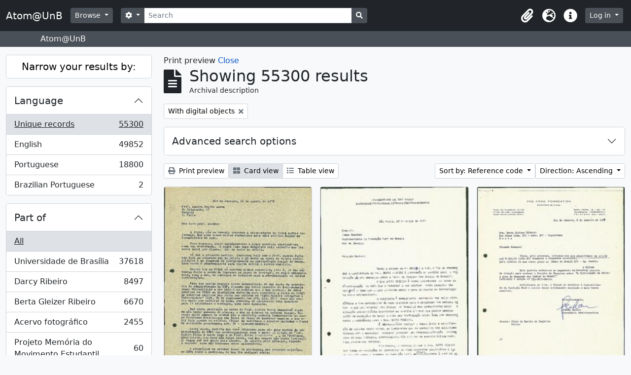

--- FILE ---
content_type: text/html; charset=utf-8
request_url: https://www.atom.unb.br/index.php/informationobject/browse?names=&sf_culture=en&view=card&sort=referenceCode&subjects=&showAdvanced=1&topLod=0&media=print&onlyMedia=1
body_size: 20601
content:
<!DOCTYPE html>
<html lang="en" dir="ltr">
  <head>
    <meta charset="utf-8">
    <meta name="viewport" content="width=device-width, initial-scale=1">
    <title>Atom@UnB</title>
        <link rel="shortcut icon" href="/favicon.ico">
    <script defer src="/dist/js/vendor.bundle.1697f26639ee588df9ee.js"></script><script defer src="/dist/js/arDominionB5Plugin.bundle.c90c2b41629624ee747a.js"></script><link href="/dist/css/arDominionB5Plugin.bundle.ce989ca7e5901f35d377.css" rel="stylesheet">
      </head>
  <body class="d-flex flex-column min-vh-100 informationobject browse">
        <div class="visually-hidden-focusable p-3 border-bottom">
  <a class="btn btn-sm btn-secondary" href="#main-column">
    Skip to main content  </a>
</div>
    



<header id="top-bar" class="navbar navbar-expand-lg navbar-dark bg-dark" role="navigation" aria-label="Main navigation">
  <div class="container-fluid">
          <a class="navbar-brand d-flex flex-wrap flex-lg-nowrap align-items-center py-0 me-0" href="/index.php/" title="Home" rel="home">
                          <span class="text-wrap my-1 me-3">Atom@UnB</span>
              </a>
        <button class="navbar-toggler atom-btn-secondary my-2 me-1" type="button" data-bs-toggle="collapse" data-bs-target="#navbar-content" aria-controls="navbar-content" aria-expanded="false">
      <span class="navbar-toggler-icon"></span>
      <span class="visually-hidden">Toggle navigation</span>
    </button>
    <div class="collapse navbar-collapse flex-wrap justify-content-end me-1" id="navbar-content">
      <div class="d-flex flex-wrap flex-lg-nowrap flex-grow-1">
        <div class="dropdown my-2 me-3">
  <button class="btn btn-sm atom-btn-secondary dropdown-toggle" type="button" id="browse-menu" data-bs-toggle="dropdown" aria-expanded="false">
    Browse  </button>
  <ul class="dropdown-menu mt-2" aria-labelledby="browse-menu">
    <li>
      <h6 class="dropdown-header">
        Browse      </h6>
    </li>
                  <li id="node_browseInformationObjects">
          <a class="dropdown-item" href="/index.php/informationobject/browse" title="Archival descriptions">Archival descriptions</a>        </li>
                        <li id="node_browseActors">
          <a class="dropdown-item" href="/index.php/actor/browse" title="Authority records">Authority records</a>        </li>
                        <li id="node_browseRepositories">
          <a class="dropdown-item" href="/index.php/repository/browse" title="Archival institutions">Archival institutions</a>        </li>
                        <li id="node_browseFunctions">
          <a class="dropdown-item" href="/index.php/function/browse" title="Functions">Functions</a>        </li>
                        <li id="node_browseSubjects">
          <a class="dropdown-item" href="/index.php/taxonomy/index/id/35" title="Subjects">Subjects</a>        </li>
                        <li id="node_browsePlaces">
          <a class="dropdown-item" href="/index.php/taxonomy/index/id/42" title="Places">Places</a>        </li>
                        <li id="node_browseDigitalObjects">
          <a class="dropdown-item" href="/index.php/informationobject/browse?view=card&amp;onlyMedia=1&amp;topLod=0" title="Digital objects">Digital objects</a>        </li>
            </ul>
</div>
        <form
  id="search-box"
  class="d-flex flex-grow-1 my-2"
  role="search"
  action="/index.php/informationobject/browse">
  <h2 class="visually-hidden">Search</h2>
  <input type="hidden" name="topLod" value="0">
  <input type="hidden" name="sort" value="relevance">
  <div class="input-group flex-nowrap">
    <button
      id="search-box-options"
      class="btn btn-sm atom-btn-secondary dropdown-toggle"
      type="button"
      data-bs-toggle="dropdown"
      data-bs-auto-close="outside"
      aria-expanded="false">
      <i class="fas fa-cog" aria-hidden="true"></i>
      <span class="visually-hidden">Search options</span>
    </button>
    <div class="dropdown-menu mt-2" aria-labelledby="search-box-options">
              <div class="px-3 py-2">
          <div class="form-check">
            <input
              class="form-check-input"
              type="radio"
              name="repos"
              id="search-realm-global"
              checked              value>
            <label class="form-check-label" for="search-realm-global">
              Global search            </label>
          </div>
                            </div>
        <div class="dropdown-divider"></div>
            <a class="dropdown-item" href="/index.php/informationobject/browse?showAdvanced=1&topLod=0">
        Advanced search      </a>
    </div>
    <input
      id="search-box-input"
      class="form-control form-control-sm dropdown-toggle"
      type="search"
      name="query"
      autocomplete="off"
      value=""
      placeholder="Search"
      data-url="/index.php/search/autocomplete"
      data-bs-toggle="dropdown"
      aria-label="Search"
      aria-expanded="false">
    <ul id="search-box-results" class="dropdown-menu mt-2" aria-labelledby="search-box-input"></ul>
    <button class="btn btn-sm atom-btn-secondary" type="submit">
      <i class="fas fa-search" aria-hidden="true"></i>
      <span class="visually-hidden">Search in browse page</span>
    </button>
  </div>
</form>
      </div>
      <div class="d-flex flex-nowrap flex-column flex-lg-row align-items-strech align-items-lg-center">
        <ul class="navbar-nav mx-lg-2">
                    <li class="nav-item dropdown d-flex flex-column">
  <a
    class="nav-link dropdown-toggle d-flex align-items-center p-0"
    href="#"
    id="clipboard-menu"
    role="button"
    data-bs-toggle="dropdown"
    aria-expanded="false"
    data-total-count-label="records added"
    data-alert-close="Close"
    data-load-alert-message="There was an error loading the clipboard content."
    data-export-alert-message="The clipboard is empty for this entity type."
    data-export-check-url="/index.php/clipboard/exportCheck"
    data-delete-alert-message="Note: clipboard items unclipped in this page will be removed from the clipboard when the page is refreshed. You can re-select them now, or reload the page to remove them completely. Using the sort or print preview buttons will also cause a page reload - so anything currently deselected will be lost!">
    <i
      class="fas fa-2x fa-fw fa-paperclip px-0 px-lg-2 py-2"
      data-bs-toggle="tooltip"
      data-bs-placement="bottom"
      data-bs-custom-class="d-none d-lg-block"
      title="Clipboard"
      aria-hidden="true">
    </i>
    <span class="d-lg-none mx-1" aria-hidden="true">
      Clipboard    </span>
    <span class="visually-hidden">
      Clipboard    </span>
  </a>
  <ul class="dropdown-menu dropdown-menu-end mb-2" aria-labelledby="clipboard-menu">
    <li>
      <h6 class="dropdown-header">
        Clipboard      </h6>
    </li>
    <li class="text-muted text-nowrap px-3 pb-2">
      <span
        id="counts-block"
        data-information-object-label="Archival description"
        data-actor-object-label="Authority record"
        data-repository-object-label="Archival institution">
      </span>
    </li>
                  <li id="node_clearClipboard">
          <a class="dropdown-item" href="/index.php/" title="Clear all selections">Clear all selections</a>        </li>
                        <li id="node_goToClipboard">
          <a class="dropdown-item" href="/index.php/clipboard/view" title="Go to clipboard">Go to clipboard</a>        </li>
                        <li id="node_loadClipboard">
          <a class="dropdown-item" href="/index.php/clipboard/load" title="Load clipboard">Load clipboard</a>        </li>
                        <li id="node_saveClipboard">
          <a class="dropdown-item" href="/index.php/clipboard/save" title="Save clipboard">Save clipboard</a>        </li>
            </ul>
</li>
                      <li class="nav-item dropdown d-flex flex-column">
  <a
    class="nav-link dropdown-toggle d-flex align-items-center p-0"
    href="#"
    id="language-menu"
    role="button"
    data-bs-toggle="dropdown"
    aria-expanded="false">
    <i
      class="fas fa-2x fa-fw fa-globe-europe px-0 px-lg-2 py-2"
      data-bs-toggle="tooltip"
      data-bs-placement="bottom"
      data-bs-custom-class="d-none d-lg-block"
      title="Language"
      aria-hidden="true">
    </i>
    <span class="d-lg-none mx-1" aria-hidden="true">
      Language    </span>
    <span class="visually-hidden">
      Language    </span>  
  </a>
  <ul class="dropdown-menu dropdown-menu-end mb-2" aria-labelledby="language-menu">
    <li>
      <h6 class="dropdown-header">
        Language      </h6>
    </li>
          <li>
        <a class="dropdown-item" href="/index.php/informationobject/browse?sf_culture=en&amp;names=&amp;view=card&amp;sort=referenceCode&amp;subjects=&amp;showAdvanced=1&amp;topLod=0&amp;media=print&amp;onlyMedia=1&amp;sortDir=asc" title="English">English</a>      </li>
          <li>
        <a class="dropdown-item" href="/index.php/informationobject/browse?sf_culture=pt_BR&amp;names=&amp;view=card&amp;sort=referenceCode&amp;subjects=&amp;showAdvanced=1&amp;topLod=0&amp;media=print&amp;onlyMedia=1&amp;sortDir=asc" title="Português do Brasil">Português do Brasil</a>      </li>
          <li>
        <a class="dropdown-item" href="/index.php/informationobject/browse?sf_culture=pt&amp;names=&amp;view=card&amp;sort=referenceCode&amp;subjects=&amp;showAdvanced=1&amp;topLod=0&amp;media=print&amp;onlyMedia=1&amp;sortDir=asc" title="Português">Português</a>      </li>
      </ul>
</li>
                    <li class="nav-item dropdown d-flex flex-column">
  <a
    class="nav-link dropdown-toggle d-flex align-items-center p-0"
    href="#"
    id="quick-links-menu"
    role="button"
    data-bs-toggle="dropdown"
    aria-expanded="false">
    <i
      class="fas fa-2x fa-fw fa-info-circle px-0 px-lg-2 py-2"
      data-bs-toggle="tooltip"
      data-bs-placement="bottom"
      data-bs-custom-class="d-none d-lg-block"
      title="Quick links"
      aria-hidden="true">
    </i>
    <span class="d-lg-none mx-1" aria-hidden="true">
      Quick links    </span> 
    <span class="visually-hidden">
      Quick links    </span>
  </a>
  <ul class="dropdown-menu dropdown-menu-end mb-2" aria-labelledby="quick-links-menu">
    <li>
      <h6 class="dropdown-header">
        Quick links      </h6>
    </li>
                  <li id="node_help">
          <a class="dropdown-item" href="http://docs.accesstomemory.org/" title="Help">Help</a>        </li>
            </ul>
</li>
        </ul>
              <div class="dropdown my-2">
    <button class="btn btn-sm atom-btn-secondary dropdown-toggle" type="button" id="user-menu" data-bs-toggle="dropdown" data-bs-auto-close="outside" aria-expanded="false">
      Log in    </button>
    <div class="dropdown-menu dropdown-menu-lg-end mt-2" aria-labelledby="user-menu">
      <div>
        <h6 class="dropdown-header">
          Have an account?        </h6>
      </div>
      <form class="mx-3 my-2" action="/index.php/user/login" method="post">        <input type="hidden" name="_csrf_token" value="0abd55826d75b8fc725e568dc58b9b2e" id="csrf_token" /><input type="hidden" name="next" value="https://www.atom.unb.br/index.php/informationobject/browse?names=&amp;sf_culture=en&amp;view=card&amp;sort=referenceCode&amp;subjects=&amp;showAdvanced=1&amp;topLod=0&amp;media=print&amp;onlyMedia=1" id="next" />        <div class="mb-3"><label class="form-label" for="email">Email<span aria-hidden="true" class="text-primary ms-1"><strong>*</strong></span><span class="visually-hidden">This field is required.</span></label><input type="text" name="email" class="form-control-sm form-control" id="email" /></div>        <div class="mb-3"><label class="form-label" for="password">Password<span aria-hidden="true" class="text-primary ms-1"><strong>*</strong></span><span class="visually-hidden">This field is required.</span></label><input type="password" name="password" class="form-control-sm form-control" autocomplete="off" id="password" /></div>        <button class="btn btn-sm atom-btn-secondary" type="submit">
          Log in        </button>
      </form>
    </div>
  </div>
      </div>
    </div>
  </div>
</header>

  <div class="bg-secondary text-white">
    <div class="container-xl py-1">
      Atom@UnB    </div>
  </div>
    
<div id="wrapper" class="container-xxl pt-3 flex-grow-1">
            <div class="row">
    <div id="sidebar" class="col-md-3">
      
    <h2 class="d-grid">
      <button
        class="btn btn-lg atom-btn-white collapsed text-wrap"
        type="button"
        data-bs-toggle="collapse"
        data-bs-target="#collapse-aggregations"
        aria-expanded="false"
        aria-controls="collapse-aggregations">
        Narrow your results by:      </button>
    </h2>

    <div class="collapse" id="collapse-aggregations">

      
      

<div class="accordion mb-3">
  <div class="accordion-item aggregation">
    <h2 class="accordion-header" id="heading-languages">
      <button
        class="accordion-button collapsed"
        type="button"
        data-bs-toggle="collapse"
        data-bs-target="#collapse-languages"
        aria-expanded="false"
        aria-controls="collapse-languages">
        Language      </button>
    </h2>
    <div
      id="collapse-languages"
      class="accordion-collapse collapse list-group list-group-flush"
      aria-labelledby="heading-languages">
      
          
              
        <a class="list-group-item list-group-item-action d-flex justify-content-between align-items-center text-break active text-decoration-underline" href="/index.php/informationobject/browse?names=&amp;sf_culture=en&amp;view=card&amp;sort=referenceCode&amp;subjects=&amp;showAdvanced=1&amp;topLod=0&amp;media=print&amp;onlyMedia=1&amp;sortDir=asc" title="Unique records, 55300 results55300">Unique records<span class="visually-hidden">, 55300 results</span><span aria-hidden="true" class="ms-3 text-nowrap">55300</span></a>              
        <a class="list-group-item list-group-item-action d-flex justify-content-between align-items-center text-break" href="/index.php/informationobject/browse?languages=en&amp;names=&amp;sf_culture=en&amp;view=card&amp;sort=referenceCode&amp;subjects=&amp;showAdvanced=1&amp;topLod=0&amp;media=print&amp;onlyMedia=1&amp;sortDir=asc" title="English, 49852 results49852">English<span class="visually-hidden">, 49852 results</span><span aria-hidden="true" class="ms-3 text-nowrap">49852</span></a>              
        <a class="list-group-item list-group-item-action d-flex justify-content-between align-items-center text-break" href="/index.php/informationobject/browse?languages=pt&amp;names=&amp;sf_culture=en&amp;view=card&amp;sort=referenceCode&amp;subjects=&amp;showAdvanced=1&amp;topLod=0&amp;media=print&amp;onlyMedia=1&amp;sortDir=asc" title="Portuguese, 18800 results18800">Portuguese<span class="visually-hidden">, 18800 results</span><span aria-hidden="true" class="ms-3 text-nowrap">18800</span></a>              
        <a class="list-group-item list-group-item-action d-flex justify-content-between align-items-center text-break" href="/index.php/informationobject/browse?languages=pt_BR&amp;names=&amp;sf_culture=en&amp;view=card&amp;sort=referenceCode&amp;subjects=&amp;showAdvanced=1&amp;topLod=0&amp;media=print&amp;onlyMedia=1&amp;sortDir=asc" title="Brazilian Portuguese, 2 results2">Brazilian Portuguese<span class="visually-hidden">, 2 results</span><span aria-hidden="true" class="ms-3 text-nowrap">2</span></a>          </div>
  </div>
</div>

      

<div class="accordion mb-3">
  <div class="accordion-item aggregation">
    <h2 class="accordion-header" id="heading-collection">
      <button
        class="accordion-button collapsed"
        type="button"
        data-bs-toggle="collapse"
        data-bs-target="#collapse-collection"
        aria-expanded="false"
        aria-controls="collapse-collection">
        Part of      </button>
    </h2>
    <div
      id="collapse-collection"
      class="accordion-collapse collapse list-group list-group-flush"
      aria-labelledby="heading-collection">
      
              <a class="list-group-item list-group-item-action d-flex justify-content-between align-items-center active text-decoration-underline" href="/index.php/informationobject/browse?names=&amp;sf_culture=en&amp;view=card&amp;sort=referenceCode&amp;subjects=&amp;showAdvanced=1&amp;topLod=0&amp;media=print&amp;onlyMedia=1&amp;sortDir=asc" title="All">All</a>          
              
        <a class="list-group-item list-group-item-action d-flex justify-content-between align-items-center text-break" href="/index.php/informationobject/browse?collection=8011&amp;names=&amp;sf_culture=en&amp;view=card&amp;sort=referenceCode&amp;subjects=&amp;showAdvanced=1&amp;topLod=0&amp;media=print&amp;onlyMedia=1&amp;sortDir=asc" title="Universidade de Brasília, 37618 results37618">Universidade de Brasília<span class="visually-hidden">, 37618 results</span><span aria-hidden="true" class="ms-3 text-nowrap">37618</span></a>              
        <a class="list-group-item list-group-item-action d-flex justify-content-between align-items-center text-break" href="/index.php/informationobject/browse?collection=264012&amp;names=&amp;sf_culture=en&amp;view=card&amp;sort=referenceCode&amp;subjects=&amp;showAdvanced=1&amp;topLod=0&amp;media=print&amp;onlyMedia=1&amp;sortDir=asc" title="Darcy Ribeiro, 8497 results8497">Darcy Ribeiro<span class="visually-hidden">, 8497 results</span><span aria-hidden="true" class="ms-3 text-nowrap">8497</span></a>              
        <a class="list-group-item list-group-item-action d-flex justify-content-between align-items-center text-break" href="/index.php/informationobject/browse?collection=264019&amp;names=&amp;sf_culture=en&amp;view=card&amp;sort=referenceCode&amp;subjects=&amp;showAdvanced=1&amp;topLod=0&amp;media=print&amp;onlyMedia=1&amp;sortDir=asc" title="Berta Gleizer Ribeiro, 6670 results6670">Berta Gleizer Ribeiro<span class="visually-hidden">, 6670 results</span><span aria-hidden="true" class="ms-3 text-nowrap">6670</span></a>              
        <a class="list-group-item list-group-item-action d-flex justify-content-between align-items-center text-break" href="/index.php/informationobject/browse?collection=17674&amp;names=&amp;sf_culture=en&amp;view=card&amp;sort=referenceCode&amp;subjects=&amp;showAdvanced=1&amp;topLod=0&amp;media=print&amp;onlyMedia=1&amp;sortDir=asc" title="Acervo fotográfico, 2455 results2455">Acervo fotográfico<span class="visually-hidden">, 2455 results</span><span aria-hidden="true" class="ms-3 text-nowrap">2455</span></a>              
        <a class="list-group-item list-group-item-action d-flex justify-content-between align-items-center text-break" href="/index.php/informationobject/browse?collection=1215&amp;names=&amp;sf_culture=en&amp;view=card&amp;sort=referenceCode&amp;subjects=&amp;showAdvanced=1&amp;topLod=0&amp;media=print&amp;onlyMedia=1&amp;sortDir=asc" title="Projeto Memória do Movimento Estudantil., 60 results60">Projeto Memória do Movimento Estudantil.<span class="visually-hidden">, 60 results</span><span aria-hidden="true" class="ms-3 text-nowrap">60</span></a>          </div>
  </div>
</div>

              

<div class="accordion mb-3">
  <div class="accordion-item aggregation">
    <h2 class="accordion-header" id="heading-repos">
      <button
        class="accordion-button collapsed"
        type="button"
        data-bs-toggle="collapse"
        data-bs-target="#collapse-repos"
        aria-expanded="false"
        aria-controls="collapse-repos">
        Archival institution      </button>
    </h2>
    <div
      id="collapse-repos"
      class="accordion-collapse collapse list-group list-group-flush"
      aria-labelledby="heading-repos">
      
              <a class="list-group-item list-group-item-action d-flex justify-content-between align-items-center active text-decoration-underline" href="/index.php/informationobject/browse?names=&amp;sf_culture=en&amp;view=card&amp;sort=referenceCode&amp;subjects=&amp;showAdvanced=1&amp;topLod=0&amp;media=print&amp;onlyMedia=1&amp;sortDir=asc" title="All">All</a>          
              
        <a class="list-group-item list-group-item-action d-flex justify-content-between align-items-center text-break" href="/index.php/informationobject/browse?repos=391&amp;names=&amp;sf_culture=en&amp;view=card&amp;sort=referenceCode&amp;subjects=&amp;showAdvanced=1&amp;topLod=0&amp;media=print&amp;onlyMedia=1&amp;sortDir=asc" title="Universidade de Brasília, 40133 results40133">Universidade de Brasília<span class="visually-hidden">, 40133 results</span><span aria-hidden="true" class="ms-3 text-nowrap">40133</span></a>              
        <a class="list-group-item list-group-item-action d-flex justify-content-between align-items-center text-break" href="/index.php/informationobject/browse?repos=264003&amp;names=&amp;sf_culture=en&amp;view=card&amp;sort=referenceCode&amp;subjects=&amp;showAdvanced=1&amp;topLod=0&amp;media=print&amp;onlyMedia=1&amp;sortDir=asc" title="Fundação Darcy Ribeiro, 15167 results15167">Fundação Darcy Ribeiro<span class="visually-hidden">, 15167 results</span><span aria-hidden="true" class="ms-3 text-nowrap">15167</span></a>          </div>
  </div>
</div>
      
      

<div class="accordion mb-3">
  <div class="accordion-item aggregation">
    <h2 class="accordion-header" id="heading-creators">
      <button
        class="accordion-button collapsed"
        type="button"
        data-bs-toggle="collapse"
        data-bs-target="#collapse-creators"
        aria-expanded="false"
        aria-controls="collapse-creators">
        Creator      </button>
    </h2>
    <div
      id="collapse-creators"
      class="accordion-collapse collapse list-group list-group-flush"
      aria-labelledby="heading-creators">
      
              <a class="list-group-item list-group-item-action d-flex justify-content-between align-items-center active text-decoration-underline" href="/index.php/informationobject/browse?names=&amp;sf_culture=en&amp;view=card&amp;sort=referenceCode&amp;subjects=&amp;showAdvanced=1&amp;topLod=0&amp;media=print&amp;onlyMedia=1&amp;sortDir=asc" title="All">All</a>          
              
        <a class="list-group-item list-group-item-action d-flex justify-content-between align-items-center text-break" href="/index.php/informationobject/browse?creators=264015&amp;names=&amp;sf_culture=en&amp;view=card&amp;sort=referenceCode&amp;subjects=&amp;showAdvanced=1&amp;topLod=0&amp;media=print&amp;onlyMedia=1&amp;sortDir=asc" title="Berta Gleizer Ribeiro, 2404 results2404">Berta Gleizer Ribeiro<span class="visually-hidden">, 2404 results</span><span aria-hidden="true" class="ms-3 text-nowrap">2404</span></a>              
        <a class="list-group-item list-group-item-action d-flex justify-content-between align-items-center text-break" href="/index.php/informationobject/browse?creators=17785&amp;names=&amp;sf_culture=en&amp;view=card&amp;sort=referenceCode&amp;subjects=&amp;showAdvanced=1&amp;topLod=0&amp;media=print&amp;onlyMedia=1&amp;sortDir=asc" title="Assessoria de Comunicacao Social, 2131 results2131">Assessoria de Comunicacao Social<span class="visually-hidden">, 2131 results</span><span aria-hidden="true" class="ms-3 text-nowrap">2131</span></a>              
        <a class="list-group-item list-group-item-action d-flex justify-content-between align-items-center text-break" href="/index.php/informationobject/browse?creators=111901&amp;names=&amp;sf_culture=en&amp;view=card&amp;sort=referenceCode&amp;subjects=&amp;showAdvanced=1&amp;topLod=0&amp;media=print&amp;onlyMedia=1&amp;sortDir=asc" title="Regina Santos, 349 results349">Regina Santos<span class="visually-hidden">, 349 results</span><span aria-hidden="true" class="ms-3 text-nowrap">349</span></a>              
        <a class="list-group-item list-group-item-action d-flex justify-content-between align-items-center text-break" href="/index.php/informationobject/browse?creators=264886&amp;names=&amp;sf_culture=en&amp;view=card&amp;sort=referenceCode&amp;subjects=&amp;showAdvanced=1&amp;topLod=0&amp;media=print&amp;onlyMedia=1&amp;sortDir=asc" title="Serviço de Proteção aos Índios, 282 results282">Serviço de Proteção aos Índios<span class="visually-hidden">, 282 results</span><span aria-hidden="true" class="ms-3 text-nowrap">282</span></a>              
        <a class="list-group-item list-group-item-action d-flex justify-content-between align-items-center text-break" href="/index.php/informationobject/browse?creators=278751&amp;names=&amp;sf_culture=en&amp;view=card&amp;sort=referenceCode&amp;subjects=&amp;showAdvanced=1&amp;topLod=0&amp;media=print&amp;onlyMedia=1&amp;sortDir=asc" title="Arthur Cavalieri; Zeca Linhares; Manchete;
Pedro Lobo;  Márcia Folleto; O Globo., 236 results236">Arthur Cavalieri; Zeca Linhares; Manchete;
Pedro Lobo;  Márcia Folleto; O Globo.<span class="visually-hidden">, 236 results</span><span aria-hidden="true" class="ms-3 text-nowrap">236</span></a>              
        <a class="list-group-item list-group-item-action d-flex justify-content-between align-items-center text-break" href="/index.php/informationobject/browse?creators=271733&amp;names=&amp;sf_culture=en&amp;view=card&amp;sort=referenceCode&amp;subjects=&amp;showAdvanced=1&amp;topLod=0&amp;media=print&amp;onlyMedia=1&amp;sortDir=asc" title="Domingos Lamônica, 189 results189">Domingos Lamônica<span class="visually-hidden">, 189 results</span><span aria-hidden="true" class="ms-3 text-nowrap">189</span></a>              
        <a class="list-group-item list-group-item-action d-flex justify-content-between align-items-center text-break" href="/index.php/informationobject/browse?creators=317575&amp;names=&amp;sf_culture=en&amp;view=card&amp;sort=referenceCode&amp;subjects=&amp;showAdvanced=1&amp;topLod=0&amp;media=print&amp;onlyMedia=1&amp;sortDir=asc" title="Pedro Lobo; Domingos Lamônica, 141 results141">Pedro Lobo; Domingos Lamônica<span class="visually-hidden">, 141 results</span><span aria-hidden="true" class="ms-3 text-nowrap">141</span></a>              
        <a class="list-group-item list-group-item-action d-flex justify-content-between align-items-center text-break" href="/index.php/informationobject/browse?creators=359742&amp;names=&amp;sf_culture=en&amp;view=card&amp;sort=referenceCode&amp;subjects=&amp;showAdvanced=1&amp;topLod=0&amp;media=print&amp;onlyMedia=1&amp;sortDir=asc" title="Feliciano Lana, 136 results136">Feliciano Lana<span class="visually-hidden">, 136 results</span><span aria-hidden="true" class="ms-3 text-nowrap">136</span></a>              
        <a class="list-group-item list-group-item-action d-flex justify-content-between align-items-center text-break" href="/index.php/informationobject/browse?creators=317306&amp;names=&amp;sf_culture=en&amp;view=card&amp;sort=referenceCode&amp;subjects=&amp;showAdvanced=1&amp;topLod=0&amp;media=print&amp;onlyMedia=1&amp;sortDir=asc" title="Michael Friedel, 132 results132">Michael Friedel<span class="visually-hidden">, 132 results</span><span aria-hidden="true" class="ms-3 text-nowrap">132</span></a>              
        <a class="list-group-item list-group-item-action d-flex justify-content-between align-items-center text-break" href="/index.php/informationobject/browse?creators=69324&amp;names=&amp;sf_culture=en&amp;view=card&amp;sort=referenceCode&amp;subjects=&amp;showAdvanced=1&amp;topLod=0&amp;media=print&amp;onlyMedia=1&amp;sortDir=asc" title="Teobaldo Santos, 125 results125">Teobaldo Santos<span class="visually-hidden">, 125 results</span><span aria-hidden="true" class="ms-3 text-nowrap">125</span></a>          </div>
  </div>
</div>

      

<div class="accordion mb-3">
  <div class="accordion-item aggregation">
    <h2 class="accordion-header" id="heading-names">
      <button
        class="accordion-button"
        type="button"
        data-bs-toggle="collapse"
        data-bs-target="#collapse-names"
        aria-expanded="true"
        aria-controls="collapse-names">
        Name      </button>
    </h2>
    <div
      id="collapse-names"
      class="accordion-collapse collapse show list-group list-group-flush"
      aria-labelledby="heading-names">
      
              <a class="list-group-item list-group-item-action d-flex justify-content-between align-items-center active text-decoration-underline" href="/index.php/informationobject/browse?sf_culture=en&amp;view=card&amp;sort=referenceCode&amp;subjects=&amp;showAdvanced=1&amp;topLod=0&amp;media=print&amp;onlyMedia=1&amp;sortDir=asc" title="All">All</a>          
              
        <a class="list-group-item list-group-item-action d-flex justify-content-between align-items-center text-break" href="/index.php/informationobject/browse?names=529087&amp;sf_culture=en&amp;view=card&amp;sort=referenceCode&amp;subjects=&amp;showAdvanced=1&amp;topLod=0&amp;media=print&amp;onlyMedia=1&amp;sortDir=asc" title="Universidade de Brasília. Hospital Universitário de Brasília, 3378 results3378">Universidade de Brasília. Hospital Universitário de Brasília<span class="visually-hidden">, 3378 results</span><span aria-hidden="true" class="ms-3 text-nowrap">3378</span></a>              
        <a class="list-group-item list-group-item-action d-flex justify-content-between align-items-center text-break" href="/index.php/informationobject/browse?names=528879&amp;sf_culture=en&amp;view=card&amp;sort=referenceCode&amp;subjects=&amp;showAdvanced=1&amp;topLod=0&amp;media=print&amp;onlyMedia=1&amp;sortDir=asc" title="Universidade de Brasília. Diretoria de Recursos Humanos, 1159 results1159">Universidade de Brasília. Diretoria de Recursos Humanos<span class="visually-hidden">, 1159 results</span><span aria-hidden="true" class="ms-3 text-nowrap">1159</span></a>              
        <a class="list-group-item list-group-item-action d-flex justify-content-between align-items-center text-break" href="/index.php/informationobject/browse?names=264015&amp;sf_culture=en&amp;view=card&amp;sort=referenceCode&amp;subjects=&amp;showAdvanced=1&amp;topLod=0&amp;media=print&amp;onlyMedia=1&amp;sortDir=asc" title="Berta Gleizer Ribeiro, 1058 results1058">Berta Gleizer Ribeiro<span class="visually-hidden">, 1058 results</span><span aria-hidden="true" class="ms-3 text-nowrap">1058</span></a>              
        <a class="list-group-item list-group-item-action d-flex justify-content-between align-items-center text-break" href="/index.php/informationobject/browse?names=7394&amp;sf_culture=en&amp;view=card&amp;sort=referenceCode&amp;subjects=&amp;showAdvanced=1&amp;topLod=0&amp;media=print&amp;onlyMedia=1&amp;sortDir=asc" title="Fundacao Universidade de Brasilia, 790 results790">Fundacao Universidade de Brasilia<span class="visually-hidden">, 790 results</span><span aria-hidden="true" class="ms-3 text-nowrap">790</span></a>              
        <a class="list-group-item list-group-item-action d-flex justify-content-between align-items-center text-break" href="/index.php/informationobject/browse?names=529004&amp;sf_culture=en&amp;view=card&amp;sort=referenceCode&amp;subjects=&amp;showAdvanced=1&amp;topLod=0&amp;media=print&amp;onlyMedia=1&amp;sortDir=asc" title="Universidade de Brasília. Faculdade de Ciências da Saúde, 756 results756">Universidade de Brasília. Faculdade de Ciências da Saúde<span class="visually-hidden">, 756 results</span><span aria-hidden="true" class="ms-3 text-nowrap">756</span></a>              
        <a class="list-group-item list-group-item-action d-flex justify-content-between align-items-center text-break" href="/index.php/informationobject/browse?names=528467&amp;sf_culture=en&amp;view=card&amp;sort=referenceCode&amp;subjects=&amp;showAdvanced=1&amp;topLod=0&amp;media=print&amp;onlyMedia=1&amp;sortDir=asc" title="Universidade de Brasília. Conselho de Ensino, Pesquisa e Extensão, 672 results672">Universidade de Brasília. Conselho de Ensino, Pesquisa e Extensão<span class="visually-hidden">, 672 results</span><span aria-hidden="true" class="ms-3 text-nowrap">672</span></a>              
        <a class="list-group-item list-group-item-action d-flex justify-content-between align-items-center text-break" href="/index.php/informationobject/browse?names=276507&amp;sf_culture=en&amp;view=card&amp;sort=referenceCode&amp;subjects=&amp;showAdvanced=1&amp;topLod=0&amp;media=print&amp;onlyMedia=1&amp;sortDir=asc" title="Centro Integrado de Educação Pública - CIEP, 613 results613">Centro Integrado de Educação Pública - CIEP<span class="visually-hidden">, 613 results</span><span aria-hidden="true" class="ms-3 text-nowrap">613</span></a>              
        <a class="list-group-item list-group-item-action d-flex justify-content-between align-items-center text-break" href="/index.php/informationobject/browse?names=529175&amp;sf_culture=en&amp;view=card&amp;sort=referenceCode&amp;subjects=&amp;showAdvanced=1&amp;topLod=0&amp;media=print&amp;onlyMedia=1&amp;sortDir=asc" title="Universidade de Brasília. Instituto de Ciências Biológicas, 535 results535">Universidade de Brasília. Instituto de Ciências Biológicas<span class="visually-hidden">, 535 results</span><span aria-hidden="true" class="ms-3 text-nowrap">535</span></a>              
        <a class="list-group-item list-group-item-action d-flex justify-content-between align-items-center text-break" href="/index.php/informationobject/browse?names=528703&amp;sf_culture=en&amp;view=card&amp;sort=referenceCode&amp;subjects=&amp;showAdvanced=1&amp;topLod=0&amp;media=print&amp;onlyMedia=1&amp;sortDir=asc" title="Universidade de Brasília. Departamento de Engenharia Civil e Ambiental, 480 results480">Universidade de Brasília. Departamento de Engenharia Civil e Ambiental<span class="visually-hidden">, 480 results</span><span aria-hidden="true" class="ms-3 text-nowrap">480</span></a>              
        <a class="list-group-item list-group-item-action d-flex justify-content-between align-items-center text-break" href="/index.php/informationobject/browse?names=529023&amp;sf_culture=en&amp;view=card&amp;sort=referenceCode&amp;subjects=&amp;showAdvanced=1&amp;topLod=0&amp;media=print&amp;onlyMedia=1&amp;sortDir=asc" title="Universidade de Brasília. Faculdade de Educação, 467 results467">Universidade de Brasília. Faculdade de Educação<span class="visually-hidden">, 467 results</span><span aria-hidden="true" class="ms-3 text-nowrap">467</span></a>          </div>
  </div>
</div>

      

<div class="accordion mb-3">
  <div class="accordion-item aggregation">
    <h2 class="accordion-header" id="heading-places">
      <button
        class="accordion-button collapsed"
        type="button"
        data-bs-toggle="collapse"
        data-bs-target="#collapse-places"
        aria-expanded="false"
        aria-controls="collapse-places">
        Place      </button>
    </h2>
    <div
      id="collapse-places"
      class="accordion-collapse collapse list-group list-group-flush"
      aria-labelledby="heading-places">
      
              <a class="list-group-item list-group-item-action d-flex justify-content-between align-items-center active text-decoration-underline" href="/index.php/informationobject/browse?names=&amp;sf_culture=en&amp;view=card&amp;sort=referenceCode&amp;subjects=&amp;showAdvanced=1&amp;topLod=0&amp;media=print&amp;onlyMedia=1&amp;sortDir=asc" title="All">All</a>          
              
        <a class="list-group-item list-group-item-action d-flex justify-content-between align-items-center text-break" href="/index.php/informationobject/browse?places=49197&amp;names=&amp;sf_culture=en&amp;view=card&amp;sort=referenceCode&amp;subjects=&amp;showAdvanced=1&amp;topLod=0&amp;media=print&amp;onlyMedia=1&amp;sortDir=asc" title="UnB, 1819 results1819">UnB<span class="visually-hidden">, 1819 results</span><span aria-hidden="true" class="ms-3 text-nowrap">1819</span></a>              
        <a class="list-group-item list-group-item-action d-flex justify-content-between align-items-center text-break" href="/index.php/informationobject/browse?places=89151&amp;names=&amp;sf_culture=en&amp;view=card&amp;sort=referenceCode&amp;subjects=&amp;showAdvanced=1&amp;topLod=0&amp;media=print&amp;onlyMedia=1&amp;sortDir=asc" title="Universidade de Brasilia, 1819 results1819">Universidade de Brasilia<span class="visually-hidden">, 1819 results</span><span aria-hidden="true" class="ms-3 text-nowrap">1819</span></a>              
        <a class="list-group-item list-group-item-action d-flex justify-content-between align-items-center text-break" href="/index.php/informationobject/browse?places=198189&amp;names=&amp;sf_culture=en&amp;view=card&amp;sort=referenceCode&amp;subjects=&amp;showAdvanced=1&amp;topLod=0&amp;media=print&amp;onlyMedia=1&amp;sortDir=asc" title="Amazônia, 955 results955">Amazônia<span class="visually-hidden">, 955 results</span><span aria-hidden="true" class="ms-3 text-nowrap">955</span></a>              
        <a class="list-group-item list-group-item-action d-flex justify-content-between align-items-center text-break" href="/index.php/informationobject/browse?places=334013&amp;names=&amp;sf_culture=en&amp;view=card&amp;sort=referenceCode&amp;subjects=&amp;showAdvanced=1&amp;topLod=0&amp;media=print&amp;onlyMedia=1&amp;sortDir=asc" title="Parque Indígena do Xingu, 616 results616">Parque Indígena do Xingu<span class="visually-hidden">, 616 results</span><span aria-hidden="true" class="ms-3 text-nowrap">616</span></a>              
        <a class="list-group-item list-group-item-action d-flex justify-content-between align-items-center text-break" href="/index.php/informationobject/browse?places=68072&amp;names=&amp;sf_culture=en&amp;view=card&amp;sort=referenceCode&amp;subjects=&amp;showAdvanced=1&amp;topLod=0&amp;media=print&amp;onlyMedia=1&amp;sortDir=asc" title="Instituto Central de Ciencias (ICC), 251 results251">Instituto Central de Ciencias (ICC)<span class="visually-hidden">, 251 results</span><span aria-hidden="true" class="ms-3 text-nowrap">251</span></a>              
        <a class="list-group-item list-group-item-action d-flex justify-content-between align-items-center text-break" href="/index.php/informationobject/browse?places=890724&amp;names=&amp;sf_culture=en&amp;view=card&amp;sort=referenceCode&amp;subjects=&amp;showAdvanced=1&amp;topLod=0&amp;media=print&amp;onlyMedia=1&amp;sortDir=asc" title="Tocantins (estado, Brasil), 238 results238">Tocantins (estado, Brasil)<span class="visually-hidden">, 238 results</span><span aria-hidden="true" class="ms-3 text-nowrap">238</span></a>              
        <a class="list-group-item list-group-item-action d-flex justify-content-between align-items-center text-break" href="/index.php/informationobject/browse?places=1261&amp;names=&amp;sf_culture=en&amp;view=card&amp;sort=referenceCode&amp;subjects=&amp;showAdvanced=1&amp;topLod=0&amp;media=print&amp;onlyMedia=1&amp;sortDir=asc" title="Reitoria, 173 results173">Reitoria<span class="visually-hidden">, 173 results</span><span aria-hidden="true" class="ms-3 text-nowrap">173</span></a>              
        <a class="list-group-item list-group-item-action d-flex justify-content-between align-items-center text-break" href="/index.php/informationobject/browse?places=204524&amp;names=&amp;sf_culture=en&amp;view=card&amp;sort=referenceCode&amp;subjects=&amp;showAdvanced=1&amp;topLod=0&amp;media=print&amp;onlyMedia=1&amp;sortDir=asc" title="Rio de Janeiro, 158 results158">Rio de Janeiro<span class="visually-hidden">, 158 results</span><span aria-hidden="true" class="ms-3 text-nowrap">158</span></a>              
        <a class="list-group-item list-group-item-action d-flex justify-content-between align-items-center text-break" href="/index.php/informationobject/browse?places=84703&amp;names=&amp;sf_culture=en&amp;view=card&amp;sort=referenceCode&amp;subjects=&amp;showAdvanced=1&amp;topLod=0&amp;media=print&amp;onlyMedia=1&amp;sortDir=asc" title="Auditorio da Reitoria, 150 results150">Auditorio da Reitoria<span class="visually-hidden">, 150 results</span><span aria-hidden="true" class="ms-3 text-nowrap">150</span></a>              
        <a class="list-group-item list-group-item-action d-flex justify-content-between align-items-center text-break" href="/index.php/informationobject/browse?places=17789&amp;names=&amp;sf_culture=en&amp;view=card&amp;sort=referenceCode&amp;subjects=&amp;showAdvanced=1&amp;topLod=0&amp;media=print&amp;onlyMedia=1&amp;sortDir=asc" title="Auditorio Dois Candangos, 148 results148">Auditorio Dois Candangos<span class="visually-hidden">, 148 results</span><span aria-hidden="true" class="ms-3 text-nowrap">148</span></a>          </div>
  </div>
</div>

      

<div class="accordion mb-3">
  <div class="accordion-item aggregation">
    <h2 class="accordion-header" id="heading-subjects">
      <button
        class="accordion-button"
        type="button"
        data-bs-toggle="collapse"
        data-bs-target="#collapse-subjects"
        aria-expanded="true"
        aria-controls="collapse-subjects">
        Subject      </button>
    </h2>
    <div
      id="collapse-subjects"
      class="accordion-collapse collapse show list-group list-group-flush"
      aria-labelledby="heading-subjects">
      
              <a class="list-group-item list-group-item-action d-flex justify-content-between align-items-center active text-decoration-underline" href="/index.php/informationobject/browse?names=&amp;sf_culture=en&amp;view=card&amp;sort=referenceCode&amp;showAdvanced=1&amp;topLod=0&amp;media=print&amp;onlyMedia=1&amp;sortDir=asc" title="All">All</a>          
              
        <a class="list-group-item list-group-item-action d-flex justify-content-between align-items-center text-break" href="/index.php/informationobject/browse?subjects=541919&amp;names=&amp;sf_culture=en&amp;view=card&amp;sort=referenceCode&amp;showAdvanced=1&amp;topLod=0&amp;media=print&amp;onlyMedia=1&amp;sortDir=asc" title="[Agrupador] Pessoal (provimento), 18827 results18827">[Agrupador] Pessoal (provimento)<span class="visually-hidden">, 18827 results</span><span aria-hidden="true" class="ms-3 text-nowrap">18827</span></a>              
        <a class="list-group-item list-group-item-action d-flex justify-content-between align-items-center text-break" href="/index.php/informationobject/browse?subjects=541731&amp;names=&amp;sf_culture=en&amp;view=card&amp;sort=referenceCode&amp;showAdvanced=1&amp;topLod=0&amp;media=print&amp;onlyMedia=1&amp;sortDir=asc" title="[Agrupador] Pessoal (direitos), 8578 results8578">[Agrupador] Pessoal (direitos)<span class="visually-hidden">, 8578 results</span><span aria-hidden="true" class="ms-3 text-nowrap">8578</span></a>              
        <a class="list-group-item list-group-item-action d-flex justify-content-between align-items-center text-break" href="/index.php/informationobject/browse?subjects=159707&amp;names=&amp;sf_culture=en&amp;view=card&amp;sort=referenceCode&amp;showAdvanced=1&amp;topLod=0&amp;media=print&amp;onlyMedia=1&amp;sortDir=asc" title="Designação, 8284 results8284">Designação<span class="visually-hidden">, 8284 results</span><span aria-hidden="true" class="ms-3 text-nowrap">8284</span></a>              
        <a class="list-group-item list-group-item-action d-flex justify-content-between align-items-center text-break" href="/index.php/informationobject/browse?subjects=197110&amp;names=&amp;sf_culture=en&amp;view=card&amp;sort=referenceCode&amp;showAdvanced=1&amp;topLod=0&amp;media=print&amp;onlyMedia=1&amp;sortDir=asc" title="Professor, 7206 results7206">Professor<span class="visually-hidden">, 7206 results</span><span aria-hidden="true" class="ms-3 text-nowrap">7206</span></a>              
        <a class="list-group-item list-group-item-action d-flex justify-content-between align-items-center text-break" href="/index.php/informationobject/browse?subjects=198088&amp;names=&amp;sf_culture=en&amp;view=card&amp;sort=referenceCode&amp;showAdvanced=1&amp;topLod=0&amp;media=print&amp;onlyMedia=1&amp;sortDir=asc" title="Professor Adjunto, 6706 results6706">Professor Adjunto<span class="visually-hidden">, 6706 results</span><span aria-hidden="true" class="ms-3 text-nowrap">6706</span></a>              
        <a class="list-group-item list-group-item-action d-flex justify-content-between align-items-center text-break" href="/index.php/informationobject/browse?subjects=550221&amp;names=&amp;sf_culture=en&amp;view=card&amp;sort=referenceCode&amp;showAdvanced=1&amp;topLod=0&amp;media=print&amp;onlyMedia=1&amp;sortDir=asc" title="Progressão funcional, 5717 results5717">Progressão funcional<span class="visually-hidden">, 5717 results</span><span aria-hidden="true" class="ms-3 text-nowrap">5717</span></a>              
        <a class="list-group-item list-group-item-action d-flex justify-content-between align-items-center text-break" href="/index.php/informationobject/browse?subjects=197108&amp;names=&amp;sf_culture=en&amp;view=card&amp;sort=referenceCode&amp;showAdvanced=1&amp;topLod=0&amp;media=print&amp;onlyMedia=1&amp;sortDir=asc" title="Dispensa, 5507 results5507">Dispensa<span class="visually-hidden">, 5507 results</span><span aria-hidden="true" class="ms-3 text-nowrap">5507</span></a>              
        <a class="list-group-item list-group-item-action d-flex justify-content-between align-items-center text-break" href="/index.php/informationobject/browse?subjects=584349&amp;names=&amp;sf_culture=en&amp;view=card&amp;sort=referenceCode&amp;showAdvanced=1&amp;topLod=0&amp;media=print&amp;onlyMedia=1&amp;sortDir=asc" title="Quadro de pessoal permanente, 5341 results5341">Quadro de pessoal permanente<span class="visually-hidden">, 5341 results</span><span aria-hidden="true" class="ms-3 text-nowrap">5341</span></a>              
        <a class="list-group-item list-group-item-action d-flex justify-content-between align-items-center text-break" href="/index.php/informationobject/browse?subjects=550962&amp;names=&amp;sf_culture=en&amp;view=card&amp;sort=referenceCode&amp;showAdvanced=1&amp;topLod=0&amp;media=print&amp;onlyMedia=1&amp;sortDir=asc" title="Membro de órgão colegiado, 4342 results4342">Membro de órgão colegiado<span class="visually-hidden">, 4342 results</span><span aria-hidden="true" class="ms-3 text-nowrap">4342</span></a>              
        <a class="list-group-item list-group-item-action d-flex justify-content-between align-items-center text-break" href="/index.php/informationobject/browse?subjects=197150&amp;names=&amp;sf_culture=en&amp;view=card&amp;sort=referenceCode&amp;showAdvanced=1&amp;topLod=0&amp;media=print&amp;onlyMedia=1&amp;sortDir=asc" title="Aprovação, 3813 results3813">Aprovação<span class="visually-hidden">, 3813 results</span><span aria-hidden="true" class="ms-3 text-nowrap">3813</span></a>          </div>
  </div>
</div>

        
      

<div class="accordion mb-3">
  <div class="accordion-item aggregation">
    <h2 class="accordion-header" id="heading-levels">
      <button
        class="accordion-button collapsed"
        type="button"
        data-bs-toggle="collapse"
        data-bs-target="#collapse-levels"
        aria-expanded="false"
        aria-controls="collapse-levels">
        Level of description      </button>
    </h2>
    <div
      id="collapse-levels"
      class="accordion-collapse collapse list-group list-group-flush"
      aria-labelledby="heading-levels">
      
              <a class="list-group-item list-group-item-action d-flex justify-content-between align-items-center active text-decoration-underline" href="/index.php/informationobject/browse?names=&amp;sf_culture=en&amp;view=card&amp;sort=referenceCode&amp;subjects=&amp;showAdvanced=1&amp;topLod=0&amp;media=print&amp;onlyMedia=1&amp;sortDir=asc" title="All">All</a>          
              
        <a class="list-group-item list-group-item-action d-flex justify-content-between align-items-center text-break" href="/index.php/informationobject/browse?levels=227&amp;names=&amp;sf_culture=en&amp;view=card&amp;sort=referenceCode&amp;subjects=&amp;showAdvanced=1&amp;topLod=0&amp;media=print&amp;onlyMedia=1&amp;sortDir=asc" title="Item, 53389 results53389">Item<span class="visually-hidden">, 53389 results</span><span aria-hidden="true" class="ms-3 text-nowrap">53389</span></a>              
        <a class="list-group-item list-group-item-action d-flex justify-content-between align-items-center text-break" href="/index.php/informationobject/browse?levels=1007113&amp;names=&amp;sf_culture=en&amp;view=card&amp;sort=referenceCode&amp;subjects=&amp;showAdvanced=1&amp;topLod=0&amp;media=print&amp;onlyMedia=1&amp;sortDir=asc" title="Volume, 13 results13">Volume<span class="visually-hidden">, 13 results</span><span aria-hidden="true" class="ms-3 text-nowrap">13</span></a>              
        <a class="list-group-item list-group-item-action d-flex justify-content-between align-items-center text-break" href="/index.php/informationobject/browse?levels=285&amp;names=&amp;sf_culture=en&amp;view=card&amp;sort=referenceCode&amp;subjects=&amp;showAdvanced=1&amp;topLod=0&amp;media=print&amp;onlyMedia=1&amp;sortDir=asc" title="File, 2 results2">File<span class="visually-hidden">, 2 results</span><span aria-hidden="true" class="ms-3 text-nowrap">2</span></a>              
        <a class="list-group-item list-group-item-action d-flex justify-content-between align-items-center text-break" href="/index.php/informationobject/browse?levels=264127&amp;names=&amp;sf_culture=en&amp;view=card&amp;sort=referenceCode&amp;subjects=&amp;showAdvanced=1&amp;topLod=0&amp;media=print&amp;onlyMedia=1&amp;sortDir=asc" title="Dossiê / Processo, 1 results1">Dossiê / Processo<span class="visually-hidden">, 1 results</span><span aria-hidden="true" class="ms-3 text-nowrap">1</span></a>          </div>
  </div>
</div>

      

<div class="accordion mb-3">
  <div class="accordion-item aggregation">
    <h2 class="accordion-header" id="heading-mediatypes">
      <button
        class="accordion-button collapsed"
        type="button"
        data-bs-toggle="collapse"
        data-bs-target="#collapse-mediatypes"
        aria-expanded="false"
        aria-controls="collapse-mediatypes">
        Media type      </button>
    </h2>
    <div
      id="collapse-mediatypes"
      class="accordion-collapse collapse list-group list-group-flush"
      aria-labelledby="heading-mediatypes">
      
              <a class="list-group-item list-group-item-action d-flex justify-content-between align-items-center active text-decoration-underline" href="/index.php/informationobject/browse?names=&amp;sf_culture=en&amp;view=card&amp;sort=referenceCode&amp;subjects=&amp;showAdvanced=1&amp;topLod=0&amp;media=print&amp;onlyMedia=1&amp;sortDir=asc" title="All">All</a>          
              
        <a class="list-group-item list-group-item-action d-flex justify-content-between align-items-center text-break" href="/index.php/informationobject/browse?mediatypes=137&amp;names=&amp;sf_culture=en&amp;view=card&amp;sort=referenceCode&amp;subjects=&amp;showAdvanced=1&amp;topLod=0&amp;media=print&amp;onlyMedia=1&amp;sortDir=asc" title="Text, 39381 results39381">Text<span class="visually-hidden">, 39381 results</span><span aria-hidden="true" class="ms-3 text-nowrap">39381</span></a>              
        <a class="list-group-item list-group-item-action d-flex justify-content-between align-items-center text-break" href="/index.php/informationobject/browse?mediatypes=136&amp;names=&amp;sf_culture=en&amp;view=card&amp;sort=referenceCode&amp;subjects=&amp;showAdvanced=1&amp;topLod=0&amp;media=print&amp;onlyMedia=1&amp;sortDir=asc" title="Image, 15919 results15919">Image<span class="visually-hidden">, 15919 results</span><span aria-hidden="true" class="ms-3 text-nowrap">15919</span></a>          </div>
  </div>
</div>

    </div>

      </div>
    <div id="main-column" role="main" class="col-md-9">
          <div id="preview-message">
    Print preview    <a href="/index.php/informationobject/browse?names=&amp;sf_culture=en&amp;view=card&amp;sort=referenceCode&amp;subjects=&amp;showAdvanced=1&amp;topLod=0&amp;onlyMedia=1&amp;sortDir=asc" title="Close">Close</a>  </div>

  <div class="multiline-header d-flex align-items-center mb-3">
    <i class="fas fa-3x fa-file-alt me-3" aria-hidden="true"></i>
    <div class="d-flex flex-column">
      <h1 class="mb-0" aria-describedby="heading-label">
                  Showing 55300 results              </h1>
      <span class="small" id="heading-label">
        Archival description      </span>
    </div>
  </div>
        <div class="d-flex flex-wrap gap-2">
    
                          <a 
  href="/index.php/informationobject/browse?names=&sf_culture=en&view=card&sort=referenceCode&subjects=&showAdvanced=1&topLod=0&media=print"
  class="btn btn-sm atom-btn-white align-self-start mw-100 filter-tag d-flex">
  <span class="visually-hidden">
    Remove filter:  </span>
  <span class="text-truncate d-inline-block">
    With digital objects  </span>
  <i aria-hidden="true" class="fas fa-times ms-2 align-self-center"></i>
</a>
          </div>

      
  <div class="accordion mb-3 adv-search" role="search">
  <div class="accordion-item">
    <h2 class="accordion-header" id="heading-adv-search">
      <button class="accordion-button collapsed" type="button" data-bs-toggle="collapse" data-bs-target="#collapse-adv-search" aria-expanded="false" aria-controls="collapse-adv-search" data-cy="advanced-search-toggle">
        Advanced search options      </button>
    </h2>
    <div id="collapse-adv-search" class="accordion-collapse collapse" aria-labelledby="heading-adv-search">
      <div class="accordion-body">
        <form name="advanced-search-form" method="get" action="/index.php/informationobject/browse">
                      <input type="hidden" name="names" value=""/>
                      <input type="hidden" name="view" value="card"/>
                      <input type="hidden" name="sort" value="referenceCode"/>
                      <input type="hidden" name="subjects" value=""/>
                      <input type="hidden" name="media" value="print"/>
          
          <h5>Find results with:</h5>

          <div class="criteria mb-4">

            
              
            
            
            <div class="criterion row align-items-center">

              <div class="col-xl-auto mb-3 adv-search-boolean">
                <select class="form-select" name="so0">
                  <option value="and">and</option>
                  <option value="or">or</option>
                  <option value="not">not</option>
                </select>
              </div>

              <div class="col-xl-auto flex-grow-1 mb-3">
                <input class="form-control" type="text" aria-label="Search" placeholder="Search" name="sq0">
              </div>

              <div class="col-xl-auto mb-3 text-center">
                <span class="form-text">in</span>
              </div>

              <div class="col-xl-auto mb-3">
                <select class="form-select" name="sf0">
                                      <option value="">
                      Any field                    </option>
                                      <option value="title">
                      Title                    </option>
                                      <option value="archivalHistory">
                      Archival history                    </option>
                                      <option value="scopeAndContent">
                      Scope and content                    </option>
                                      <option value="extentAndMedium">
                      Extent and medium                    </option>
                                      <option value="subject">
                      Subject access points                    </option>
                                      <option value="name">
                      Name access points                    </option>
                                      <option value="place">
                      Place access points                    </option>
                                      <option value="genre">
                      Genre access points                    </option>
                                      <option value="identifier">
                      Identifier                    </option>
                                      <option value="referenceCode">
                      Reference code                    </option>
                                      <option value="digitalObjectTranscript">
                      Digital object text                    </option>
                                      <option value="creator">
                      Creator                    </option>
                                      <option value="findingAidTranscript">
                      Finding aid text                    </option>
                                      <option value="allExceptFindingAidTranscript">
                      Any field except finding aid text                    </option>
                                  </select>
              </div>

              <div class="col-xl-auto mb-3">
                <a href="#" class="d-none d-xl-block delete-criterion" aria-label="Delete criterion">
                  <i aria-hidden="true" class="fas fa-times text-muted"></i>
                </a>
                <a href="#" class="d-xl-none delete-criterion btn btn-outline-danger w-100 mb-3">
                  Delete criterion                </a>
              </div>

            </div>

            <div class="add-new-criteria mb-3">
              <a id="add-criterion-dropdown-menu" class="btn atom-btn-white dropdown-toggle" href="#" role="button" data-bs-toggle="dropdown" aria-expanded="false">Add new criteria</a>
              <ul class="dropdown-menu mt-2" aria-labelledby="add-criterion-dropdown-menu">
                <li><a class="dropdown-item" href="#" id="add-criterion-and">And</a></li>
                <li><a class="dropdown-item" href="#" id="add-criterion-or">Or</a></li>
                <li><a class="dropdown-item" href="#" id="add-criterion-not">Not</a></li>
              </ul>
            </div>

          </div>

          <h5>Limit results to:</h5>

          <div class="criteria mb-4">

                          <div class="mb-3"><label class="form-label" for="repos">Repository</label><select name="repos" class="form-select" id="repos">
<option value="" selected="selected"></option>
<option value="264003">Fundação Darcy Ribeiro</option>
<option value="391">Universidade de Brasília</option>
</select></div>            
            <div class="mb-3"><label class="form-label" for="collection">Top-level description</label><select name="collection" class="form-autocomplete form-control" id="collection">

</select><input class="list" type="hidden" value="/index.php/informationobject/autocomplete?parent=1&filterDrafts=1"></div>
          </div>

          <h5>Filter results by:</h5>

          <div class="criteria mb-4">

            <div class="row">

              
              <div class="col-md-4">
                <div class="mb-3"><label class="form-label" for="levels">Level of description</label><select name="levels" class="form-select" id="levels">
<option value="" selected="selected"></option>
<option value="223">Collection</option>
<option value="264127">Dossiê / Processo</option>
<option value="285">File</option>
<option value="226">Fonds</option>
<option value="227">Item</option>
<option value="222">Part of subfond</option>
<option value="224">Series</option>
<option value="221">Subfonds</option>
<option value="225">Subseries</option>
<option value="1007113">Volume</option>
</select></div>              </div>
              

              <div class="col-md-4">
                <div class="mb-3"><label class="form-label" for="onlyMedia">Digital object available</label><select name="onlyMedia" class="form-select" id="onlyMedia">
<option value=""></option>
<option value="1" selected="selected">Yes</option>
<option value="0">No</option>
</select></div>              </div>

                              <div class="col-md-4">
                  <div class="mb-3"><label class="form-label" for="findingAidStatus">Finding aid</label><select name="findingAidStatus" class="form-select" id="findingAidStatus">
<option value="" selected="selected"></option>
<option value="yes">Yes</option>
<option value="no">No</option>
<option value="generated">Generated</option>
<option value="uploaded">Uploaded</option>
</select></div>                </div>
              
            </div>

            <div class="row">

                              <div class="col-md-6">
                  <div class="mb-3"><label class="form-label" for="copyrightStatus">Copyright status</label><select name="copyrightStatus" class="form-select" id="copyrightStatus">
<option value="" selected="selected"></option>
<option value="337">Public domain</option>
<option value="336">Under copyright</option>
<option value="338">Unknown</option>
</select></div>                </div>
              
                              <div class="col-md-6">
                  <div class="mb-3"><label class="form-label" for="materialType">General material designation</label><select name="materialType" class="form-select" id="materialType">
<option value="" selected="selected"></option>
<option value="261">Architectural drawing</option>
<option value="262">Cartographic material</option>
<option value="263">Graphic material</option>
<option value="264">Moving images</option>
<option value="265">Multiple media</option>
<option value="266">Object</option>
<option value="267">Philatelic record</option>
<option value="268">Sound recording</option>
<option value="269">Technical drawing</option>
<option value="270">Textual record</option>
</select></div>                </div>
              
              <fieldset class="col-12">
                <legend class="visually-hidden">Top-level description filter</legend>
                <div class="d-grid d-sm-block">
                  <div class="form-check d-inline-block me-2">
                    <input class="form-check-input" type="radio" name="topLod" id="adv-search-top-lod-1" value="1" >
                    <label class="form-check-label" for="adv-search-top-lod-1">Top-level descriptions</label>
                  </div>
                  <div class="form-check d-inline-block">
                    <input class="form-check-input" type="radio" name="topLod" id="adv-search-top-lod-0" value="0" checked>
                    <label class="form-check-label" for="adv-search-top-lod-0">All descriptions</label>
                  </div>
                </div>
              </fieldset>

            </div>

          </div>

          <h5>Filter by date range:</h5>

          <div class="criteria row mb-2">

            <div class="col-md-4 start-date">
              <div class="mb-3"><label class="form-label" for="startDate">Start</label><input placeholder="YYYY-MM-DD" type="date" name="startDate" class="form-control" id="startDate" /></div>            </div>

            <div class="col-md-4 end-date">
              <div class="mb-3"><label class="form-label" for="endDate">End</label><input placeholder="YYYY-MM-DD" type="date" name="endDate" class="form-control" id="endDate" /></div>            </div>

            <fieldset class="col-md-4 date-type">
              <legend class="fs-6">
                <span>Results</span>
                <button
                  type="button"
                  class="btn btn-link mb-1"
                  data-bs-toggle="tooltip"
                  data-bs-placement="auto"
                  title='Use these options to specify how the date range returns results. "Exact" means that the start and end dates of descriptions returned must fall entirely within the date range entered. "Overlapping" means that any description whose start or end dates touch or overlap the target date range will be returned.'>
                  <i aria-hidden="true" class="fas fa-question-circle text-muted"></i>
                </button>
              </legend>
              <div class="d-grid d-sm-block">
                <div class="form-check d-inline-block me-2">
                  <input class="form-check-input" type="radio" name="rangeType" id="adv-search-date-range-inclusive" value="inclusive" checked>
                  <label class="form-check-label" for="adv-search-date-range-inclusive">Overlapping</label>
                </div>
                <div class="form-check d-inline-block">
                  <input class="form-check-input" type="radio" name="rangeType" id="adv-search-date-range-exact" value="exact" >
                  <label class="form-check-label" for="adv-search-date-range-exact">Exact</label>
                </div>
              </div>
            </fieldset>

          </div>

          <ul class="actions mb-1 nav gap-2 justify-content-center">
            <li><input type="button" class="btn atom-btn-outline-light reset" value="Reset"></li>
            <li><input type="submit" class="btn atom-btn-outline-light" value="Search"></li>
          </ul>

        </form>
      </div>
    </div>
  </div>
</div>

  
    <div class="d-flex flex-wrap gap-2 mb-3">
      <a
  class="btn btn-sm atom-btn-white"
  href="/index.php/informationobject/browse?names=&sf_culture=en&view=card&sort=referenceCode&subjects=&showAdvanced=1&topLod=0&media=print&onlyMedia=1&sortDir=asc">
  <i class="fas fa-print me-1" aria-hidden="true"></i>
  Print preview</a>

      
      
      <div class="btn-group btn-group-sm" role="group" aria-label="View options">
  <a
    class="btn atom-btn-white text-wrap active"
    aria-current="page"    href="/index.php/informationobject/browse?view=card&names=&sf_culture=en&sort=referenceCode&subjects=&showAdvanced=1&topLod=0&media=print&onlyMedia=1&sortDir=asc">
    <i class="fas fa-th-large me-1" aria-hidden="true"></i>
    Card view  </a>
  <a
    class="btn atom-btn-white text-wrap"
        href="/index.php/informationobject/browse?view=table&names=&sf_culture=en&sort=referenceCode&subjects=&showAdvanced=1&topLod=0&media=print&onlyMedia=1&sortDir=asc">
    <i class="fas fa-list me-1" aria-hidden="true"></i>
    Table view  </a>
</div>

      <div class="d-flex flex-wrap gap-2 ms-auto">
        
<div class="dropdown d-inline-block">
  <button class="btn btn-sm atom-btn-white dropdown-toggle text-wrap" type="button" id="sort-button" data-bs-toggle="dropdown" aria-expanded="false">
    Sort by: Reference code  </button>
  <ul class="dropdown-menu dropdown-menu-end mt-2" aria-labelledby="sort-button">
          <li>
        <a
          href="/index.php/informationobject/browse?sort=lastUpdated&names=&sf_culture=en&view=card&subjects=&showAdvanced=1&topLod=0&media=print&onlyMedia=1&sortDir=asc"
          class="dropdown-item">
          Date modified        </a>
      </li>
          <li>
        <a
          href="/index.php/informationobject/browse?sort=alphabetic&names=&sf_culture=en&view=card&subjects=&showAdvanced=1&topLod=0&media=print&onlyMedia=1&sortDir=asc"
          class="dropdown-item">
          Title        </a>
      </li>
          <li>
        <a
          href="/index.php/informationobject/browse?sort=relevance&names=&sf_culture=en&view=card&subjects=&showAdvanced=1&topLod=0&media=print&onlyMedia=1&sortDir=asc"
          class="dropdown-item">
          Relevance        </a>
      </li>
          <li>
        <a
          href="/index.php/informationobject/browse?sort=identifier&names=&sf_culture=en&view=card&subjects=&showAdvanced=1&topLod=0&media=print&onlyMedia=1&sortDir=asc"
          class="dropdown-item">
          Identifier        </a>
      </li>
          <li>
        <a
          href="/index.php/informationobject/browse?sort=referenceCode&names=&sf_culture=en&view=card&subjects=&showAdvanced=1&topLod=0&media=print&onlyMedia=1&sortDir=asc"
          class="dropdown-item active">
          Reference code        </a>
      </li>
          <li>
        <a
          href="/index.php/informationobject/browse?sort=startDate&names=&sf_culture=en&view=card&subjects=&showAdvanced=1&topLod=0&media=print&onlyMedia=1&sortDir=asc"
          class="dropdown-item">
          Start date        </a>
      </li>
          <li>
        <a
          href="/index.php/informationobject/browse?sort=endDate&names=&sf_culture=en&view=card&subjects=&showAdvanced=1&topLod=0&media=print&onlyMedia=1&sortDir=asc"
          class="dropdown-item">
          End date        </a>
      </li>
      </ul>
</div>


<div class="dropdown d-inline-block">
  <button class="btn btn-sm atom-btn-white dropdown-toggle text-wrap" type="button" id="sortDir-button" data-bs-toggle="dropdown" aria-expanded="false">
    Direction: Ascending  </button>
  <ul class="dropdown-menu dropdown-menu-end mt-2" aria-labelledby="sortDir-button">
          <li>
        <a
          href="/index.php/informationobject/browse?sortDir=asc&names=&sf_culture=en&view=card&sort=referenceCode&subjects=&showAdvanced=1&topLod=0&media=print&onlyMedia=1"
          class="dropdown-item active">
          Ascending        </a>
      </li>
          <li>
        <a
          href="/index.php/informationobject/browse?sortDir=desc&names=&sf_culture=en&view=card&sort=referenceCode&subjects=&showAdvanced=1&topLod=0&media=print&onlyMedia=1"
          class="dropdown-item">
          Descending        </a>
      </li>
      </ul>
</div>
      </div>
    </div>

          
      <div class="row g-3 mb-3 masonry">

    
  <div class="col-sm-6 col-lg-4 masonry-item">
    <div class="card">
                      <a href="/index.php/bgr-fa-d-1976-08-18">
          <img alt="BGR fa d 1976.08.18" class="card-img-top" src="/uploads/r/funda-o-darcy-ribeiro/e/d/6/ed69d55a60c9220522711fd1f5c37d4c5207596acee0fee810cde5328e398ac6/BGR_fa_d_1976.08.18_v.1_142.jpg" />        </a>
      
      <div class="card-body">
        <div class="card-text d-flex align-items-start gap-2">
          <span>BGR fa d 1976.08.18</span>
          <button
  class="btn atom-btn-white ms-auto active-primary clipboard"
  data-clipboard-slug="bgr-fa-d-1976-08-18"
  data-clipboard-type="informationObject"
  data-tooltip="true"  data-title="Add to clipboard"
  data-alt-title="Remove from clipboard">
  <i class="fas fa-lg fa-paperclip" aria-hidden="true"></i>
  <span class="visually-hidden">
    Add to clipboard  </span>
</button>
        </div>
      </div>
    </div>
  </div>
    
  <div class="col-sm-6 col-lg-4 masonry-item">
    <div class="card">
                      <a href="/index.php/bgr-fa-d-1977-03-10-v1">
          <img alt="BGR fa d 1977.03.10.v1" class="card-img-top" src="/uploads/r/funda-o-darcy-ribeiro/0/b/f/0bf8e4926f281fc341feb64b2623ec4d5dba8894546675cf9a1ba404d723b253/BGR_fa_d_1977.03.10_pasta_I_142.jpg" />        </a>
      
      <div class="card-body">
        <div class="card-text d-flex align-items-start gap-2">
          <span>BGR fa d 1977.03.10.v1</span>
          <button
  class="btn atom-btn-white ms-auto active-primary clipboard"
  data-clipboard-slug="bgr-fa-d-1977-03-10-v1"
  data-clipboard-type="informationObject"
  data-tooltip="true"  data-title="Add to clipboard"
  data-alt-title="Remove from clipboard">
  <i class="fas fa-lg fa-paperclip" aria-hidden="true"></i>
  <span class="visually-hidden">
    Add to clipboard  </span>
</button>
        </div>
      </div>
    </div>
  </div>
    
  <div class="col-sm-6 col-lg-4 masonry-item">
    <div class="card">
                      <a href="/index.php/bgr-fa-d-1977-03-10-v2">
          <img alt="BGR fa d 1977.03.10.v2" class="card-img-top" src="/uploads/r/funda-o-darcy-ribeiro/e/7/4/e74e147e320a878baf1df7c203459f23d3e27ec834af1187fb7e81c3703ae632/BGR_fa_d_1977.03.10_pasta_II_142.jpg" />        </a>
      
      <div class="card-body">
        <div class="card-text d-flex align-items-start gap-2">
          <span>BGR fa d 1977.03.10.v2</span>
          <button
  class="btn atom-btn-white ms-auto active-primary clipboard"
  data-clipboard-slug="bgr-fa-d-1977-03-10-v2"
  data-clipboard-type="informationObject"
  data-tooltip="true"  data-title="Add to clipboard"
  data-alt-title="Remove from clipboard">
  <i class="fas fa-lg fa-paperclip" aria-hidden="true"></i>
  <span class="visually-hidden">
    Add to clipboard  </span>
</button>
        </div>
      </div>
    </div>
  </div>
    
  <div class="col-sm-6 col-lg-4 masonry-item">
    <div class="card">
                      <a href="/index.php/bgr-fa-se-0000-00-00-3">
          <img alt="BGR fa se 0000.00.00/3" class="card-img-top" src="/uploads/r/funda-o-darcy-ribeiro/7/c/f/7cfd2a53dc7765015e914d99328a1acb8ffa3ac08aad4b53c5b931cc34ee5237/BGR_fa_se_0000.00.00_3_142.jpg" />        </a>
      
      <div class="card-body">
        <div class="card-text d-flex align-items-start gap-2">
          <span>BGR fa se 0000.00.00/3</span>
          <button
  class="btn atom-btn-white ms-auto active-primary clipboard"
  data-clipboard-slug="bgr-fa-se-0000-00-00-3"
  data-clipboard-type="informationObject"
  data-tooltip="true"  data-title="Add to clipboard"
  data-alt-title="Remove from clipboard">
  <i class="fas fa-lg fa-paperclip" aria-hidden="true"></i>
  <span class="visually-hidden">
    Add to clipboard  </span>
</button>
        </div>
      </div>
    </div>
  </div>
    
  <div class="col-sm-6 col-lg-4 masonry-item">
    <div class="card">
                      <a href="/index.php/bgr-foto-a-00-1-001">
          <img alt="BGR foto a-00.1 001" class="card-img-top" src="/uploads/r/funda-o-darcy-ribeiro/e/1/3/e13df91807ffd5dd00589843f35e7561a418c70d89922003eb967f1f13525a3b/bgr_foto_a_00.1_001_142.jpg" />        </a>
      
      <div class="card-body">
        <div class="card-text d-flex align-items-start gap-2">
          <span>BGR foto a-00.1 001</span>
          <button
  class="btn atom-btn-white ms-auto active-primary clipboard"
  data-clipboard-slug="bgr-foto-a-00-1-001"
  data-clipboard-type="informationObject"
  data-tooltip="true"  data-title="Add to clipboard"
  data-alt-title="Remove from clipboard">
  <i class="fas fa-lg fa-paperclip" aria-hidden="true"></i>
  <span class="visually-hidden">
    Add to clipboard  </span>
</button>
        </div>
      </div>
    </div>
  </div>
    
  <div class="col-sm-6 col-lg-4 masonry-item">
    <div class="card">
                      <a href="/index.php/bgr-foto-a-00-4-001">
          <img alt="BGR foto a-00.4 001" class="card-img-top" src="/uploads/r/funda-o-darcy-ribeiro/8/a/8/8a8adafd7c953da35ca5ab042fc0fed0a1b5bb4834af465e2e6d3ec29c16d9c5/bgr_foto_a_00.4_001_142.jpg" />        </a>
      
      <div class="card-body">
        <div class="card-text d-flex align-items-start gap-2">
          <span>BGR foto a-00.4 001</span>
          <button
  class="btn atom-btn-white ms-auto active-primary clipboard"
  data-clipboard-slug="bgr-foto-a-00-4-001"
  data-clipboard-type="informationObject"
  data-tooltip="true"  data-title="Add to clipboard"
  data-alt-title="Remove from clipboard">
  <i class="fas fa-lg fa-paperclip" aria-hidden="true"></i>
  <span class="visually-hidden">
    Add to clipboard  </span>
</button>
        </div>
      </div>
    </div>
  </div>
    
  <div class="col-sm-6 col-lg-4 masonry-item">
    <div class="card">
                      <a href="/index.php/bgr-foto-a-00-4-002">
          <img alt="BGR foto a-00.4 002" class="card-img-top" src="/uploads/r/funda-o-darcy-ribeiro/8/e/e/8ee18ce253a5f55588a63ea6858a2833e28b1d5a2b45f40936fd9557a32858de/bgr_foto_a_00.4_002_142.jpg" />        </a>
      
      <div class="card-body">
        <div class="card-text d-flex align-items-start gap-2">
          <span>BGR foto a-00.4 002</span>
          <button
  class="btn atom-btn-white ms-auto active-primary clipboard"
  data-clipboard-slug="bgr-foto-a-00-4-002"
  data-clipboard-type="informationObject"
  data-tooltip="true"  data-title="Add to clipboard"
  data-alt-title="Remove from clipboard">
  <i class="fas fa-lg fa-paperclip" aria-hidden="true"></i>
  <span class="visually-hidden">
    Add to clipboard  </span>
</button>
        </div>
      </div>
    </div>
  </div>
    
  <div class="col-sm-6 col-lg-4 masonry-item">
    <div class="card">
                      <a href="/index.php/bgr-foto-a-00-4-003">
          <img alt="BGR foto a-00.4 003" class="card-img-top" src="/uploads/r/funda-o-darcy-ribeiro/3/f/0/3f09334ce778e60e51af9feb428b4993a462dc042ce8e4e3a797fbbe995d8b27/bgr_foto_a_00.4_003_142.jpg" />        </a>
      
      <div class="card-body">
        <div class="card-text d-flex align-items-start gap-2">
          <span>BGR foto a-00.4 003</span>
          <button
  class="btn atom-btn-white ms-auto active-primary clipboard"
  data-clipboard-slug="bgr-foto-a-00-4-003"
  data-clipboard-type="informationObject"
  data-tooltip="true"  data-title="Add to clipboard"
  data-alt-title="Remove from clipboard">
  <i class="fas fa-lg fa-paperclip" aria-hidden="true"></i>
  <span class="visually-hidden">
    Add to clipboard  </span>
</button>
        </div>
      </div>
    </div>
  </div>
    
  <div class="col-sm-6 col-lg-4 masonry-item">
    <div class="card">
                      <a href="/index.php/bgr-foto-a-00-4-004">
          <img alt="BGR foto a-00.4 004" class="card-img-top" src="/uploads/r/funda-o-darcy-ribeiro/c/7/d/c7d72a6ae2dc4adee05d63da609955a8effd61f0a208f1373892aa69955b2298/bgr_foto_a_00.4_004_142.jpg" />        </a>
      
      <div class="card-body">
        <div class="card-text d-flex align-items-start gap-2">
          <span>BGR foto a-00.4 004</span>
          <button
  class="btn atom-btn-white ms-auto active-primary clipboard"
  data-clipboard-slug="bgr-foto-a-00-4-004"
  data-clipboard-type="informationObject"
  data-tooltip="true"  data-title="Add to clipboard"
  data-alt-title="Remove from clipboard">
  <i class="fas fa-lg fa-paperclip" aria-hidden="true"></i>
  <span class="visually-hidden">
    Add to clipboard  </span>
</button>
        </div>
      </div>
    </div>
  </div>
    
  <div class="col-sm-6 col-lg-4 masonry-item">
    <div class="card">
                      <a href="/index.php/bgr-foto-a-00-4-005">
          <img alt="BGR foto a-00.4 005" class="card-img-top" src="/uploads/r/funda-o-darcy-ribeiro/c/5/5/c5536f23ad21bf8f2e2fa6451407a9083eff6111b8b267c570902be87630487e/bgr_foto_a_00.4_005_142.jpg" />        </a>
      
      <div class="card-body">
        <div class="card-text d-flex align-items-start gap-2">
          <span>BGR foto a-00.4 005</span>
          <button
  class="btn atom-btn-white ms-auto active-primary clipboard"
  data-clipboard-slug="bgr-foto-a-00-4-005"
  data-clipboard-type="informationObject"
  data-tooltip="true"  data-title="Add to clipboard"
  data-alt-title="Remove from clipboard">
  <i class="fas fa-lg fa-paperclip" aria-hidden="true"></i>
  <span class="visually-hidden">
    Add to clipboard  </span>
</button>
        </div>
      </div>
    </div>
  </div>
    
  <div class="col-sm-6 col-lg-4 masonry-item">
    <div class="card">
                      <a href="/index.php/bgr-foto-a-00-4-006">
          <img alt="BGR foto a-00.4 006" class="card-img-top" src="/uploads/r/funda-o-darcy-ribeiro/1/a/d/1add3eeaadf1f96d00560bc76f960e541cd8f2c4c4ab7bf9c274524d43722ac4/bgr_foto_a_00.4_006_142.jpg" />        </a>
      
      <div class="card-body">
        <div class="card-text d-flex align-items-start gap-2">
          <span>BGR foto a-00.4 006</span>
          <button
  class="btn atom-btn-white ms-auto active-primary clipboard"
  data-clipboard-slug="bgr-foto-a-00-4-006"
  data-clipboard-type="informationObject"
  data-tooltip="true"  data-title="Add to clipboard"
  data-alt-title="Remove from clipboard">
  <i class="fas fa-lg fa-paperclip" aria-hidden="true"></i>
  <span class="visually-hidden">
    Add to clipboard  </span>
</button>
        </div>
      </div>
    </div>
  </div>
    
  <div class="col-sm-6 col-lg-4 masonry-item">
    <div class="card">
                      <a href="/index.php/bgr-foto-a-00-4-007">
          <img alt="BGR foto a-00.4 007" class="card-img-top" src="/uploads/r/funda-o-darcy-ribeiro/c/e/2/ce2fcc7c9b97f458917bd25d51969795d0e2dae09d36a642aa69fe5baa668758/bgr_foto_a_00.4_007_142.jpg" />        </a>
      
      <div class="card-body">
        <div class="card-text d-flex align-items-start gap-2">
          <span>BGR foto a-00.4 007</span>
          <button
  class="btn atom-btn-white ms-auto active-primary clipboard"
  data-clipboard-slug="bgr-foto-a-00-4-007"
  data-clipboard-type="informationObject"
  data-tooltip="true"  data-title="Add to clipboard"
  data-alt-title="Remove from clipboard">
  <i class="fas fa-lg fa-paperclip" aria-hidden="true"></i>
  <span class="visually-hidden">
    Add to clipboard  </span>
</button>
        </div>
      </div>
    </div>
  </div>
    
  <div class="col-sm-6 col-lg-4 masonry-item">
    <div class="card">
                      <a href="/index.php/bgr-foto-a-00-4-008">
          <img alt="BGR foto a-00.4 008" class="card-img-top" src="/uploads/r/funda-o-darcy-ribeiro/1/6/3/163db9c5dbeff10867f10e491e307f6d2b65744e552bae093a17f6ca869cca8a/bgr_foto_a_00.4_008_142.jpg" />        </a>
      
      <div class="card-body">
        <div class="card-text d-flex align-items-start gap-2">
          <span>BGR foto a-00.4 008</span>
          <button
  class="btn atom-btn-white ms-auto active-primary clipboard"
  data-clipboard-slug="bgr-foto-a-00-4-008"
  data-clipboard-type="informationObject"
  data-tooltip="true"  data-title="Add to clipboard"
  data-alt-title="Remove from clipboard">
  <i class="fas fa-lg fa-paperclip" aria-hidden="true"></i>
  <span class="visually-hidden">
    Add to clipboard  </span>
</button>
        </div>
      </div>
    </div>
  </div>
    
  <div class="col-sm-6 col-lg-4 masonry-item">
    <div class="card">
                      <a href="/index.php/bgr-foto-a-00-4-009">
          <img alt="BGR foto a-00.4 009" class="card-img-top" src="/uploads/r/funda-o-darcy-ribeiro/7/1/8/718ab28fb841a2ade2231a66e29d80892837fe77c54b98b32b67e7ac3ba3bfd9/bgr_foto_a_00.4_009_142.jpg" />        </a>
      
      <div class="card-body">
        <div class="card-text d-flex align-items-start gap-2">
          <span>BGR foto a-00.4 009</span>
          <button
  class="btn atom-btn-white ms-auto active-primary clipboard"
  data-clipboard-slug="bgr-foto-a-00-4-009"
  data-clipboard-type="informationObject"
  data-tooltip="true"  data-title="Add to clipboard"
  data-alt-title="Remove from clipboard">
  <i class="fas fa-lg fa-paperclip" aria-hidden="true"></i>
  <span class="visually-hidden">
    Add to clipboard  </span>
</button>
        </div>
      </div>
    </div>
  </div>
    
  <div class="col-sm-6 col-lg-4 masonry-item">
    <div class="card">
                      <a href="/index.php/bgr-foto-a-00-4-010">
          <img alt="BGR foto a-00.4 010" class="card-img-top" src="/uploads/r/funda-o-darcy-ribeiro/0/9/1/09190a9442e3b12036a5ddf0843dbd02929c561789c6aa0ea1d82a262a281ab5/bgr_foto_a_00.4_010_142.jpg" />        </a>
      
      <div class="card-body">
        <div class="card-text d-flex align-items-start gap-2">
          <span>BGR foto a-00.4 010</span>
          <button
  class="btn atom-btn-white ms-auto active-primary clipboard"
  data-clipboard-slug="bgr-foto-a-00-4-010"
  data-clipboard-type="informationObject"
  data-tooltip="true"  data-title="Add to clipboard"
  data-alt-title="Remove from clipboard">
  <i class="fas fa-lg fa-paperclip" aria-hidden="true"></i>
  <span class="visually-hidden">
    Add to clipboard  </span>
</button>
        </div>
      </div>
    </div>
  </div>
    
  <div class="col-sm-6 col-lg-4 masonry-item">
    <div class="card">
                      <a href="/index.php/bgr-foto-a-00-4-011">
          <img alt="BGR foto a-00.4 011" class="card-img-top" src="/uploads/r/funda-o-darcy-ribeiro/f/3/4/f34a629ce68d1277d16530011664d9f1a302c5d864d0dcbcfa5541a3c09c38b2/bgr_foto_a_00.4_011_142.jpg" />        </a>
      
      <div class="card-body">
        <div class="card-text d-flex align-items-start gap-2">
          <span>BGR foto a-00.4 011</span>
          <button
  class="btn atom-btn-white ms-auto active-primary clipboard"
  data-clipboard-slug="bgr-foto-a-00-4-011"
  data-clipboard-type="informationObject"
  data-tooltip="true"  data-title="Add to clipboard"
  data-alt-title="Remove from clipboard">
  <i class="fas fa-lg fa-paperclip" aria-hidden="true"></i>
  <span class="visually-hidden">
    Add to clipboard  </span>
</button>
        </div>
      </div>
    </div>
  </div>
    
  <div class="col-sm-6 col-lg-4 masonry-item">
    <div class="card">
                      <a href="/index.php/bgr-foto-a-00-4-012">
          <img alt="BGR foto a-00.4 012" class="card-img-top" src="/uploads/r/funda-o-darcy-ribeiro/1/6/2/162b6e577cfae5ebc6f8ab36d16f0031c3fdb7f93a7fe882c237b9fd8400f7d6/bgr_foto_a_00.4_012_142.jpg" />        </a>
      
      <div class="card-body">
        <div class="card-text d-flex align-items-start gap-2">
          <span>BGR foto a-00.4 012</span>
          <button
  class="btn atom-btn-white ms-auto active-primary clipboard"
  data-clipboard-slug="bgr-foto-a-00-4-012"
  data-clipboard-type="informationObject"
  data-tooltip="true"  data-title="Add to clipboard"
  data-alt-title="Remove from clipboard">
  <i class="fas fa-lg fa-paperclip" aria-hidden="true"></i>
  <span class="visually-hidden">
    Add to clipboard  </span>
</button>
        </div>
      </div>
    </div>
  </div>
    
  <div class="col-sm-6 col-lg-4 masonry-item">
    <div class="card">
                      <a href="/index.php/bgr-foto-a-00-4-013">
          <img alt="BGR foto a-00.4 013" class="card-img-top" src="/uploads/r/funda-o-darcy-ribeiro/7/e/1/7e1476c2e2fe382477320e2dfa857e774e7d2a80cfe52d7f308f15b2a6c7bf7f/bgr_foto_a_00.4_013_142.jpg" />        </a>
      
      <div class="card-body">
        <div class="card-text d-flex align-items-start gap-2">
          <span>BGR foto a-00.4 013</span>
          <button
  class="btn atom-btn-white ms-auto active-primary clipboard"
  data-clipboard-slug="bgr-foto-a-00-4-013"
  data-clipboard-type="informationObject"
  data-tooltip="true"  data-title="Add to clipboard"
  data-alt-title="Remove from clipboard">
  <i class="fas fa-lg fa-paperclip" aria-hidden="true"></i>
  <span class="visually-hidden">
    Add to clipboard  </span>
</button>
        </div>
      </div>
    </div>
  </div>
    
  <div class="col-sm-6 col-lg-4 masonry-item">
    <div class="card">
                      <a href="/index.php/bgr-foto-a-00-4-014">
          <img alt="BGR foto a-00.4 014" class="card-img-top" src="/uploads/r/funda-o-darcy-ribeiro/a/a/e/aaeccabfa85f515177ef1d9e7e6b32b535e51240954cb3bc493305ac83949fe7/bgr_foto_a_00.4_014_142.jpg" />        </a>
      
      <div class="card-body">
        <div class="card-text d-flex align-items-start gap-2">
          <span>BGR foto a-00.4 014</span>
          <button
  class="btn atom-btn-white ms-auto active-primary clipboard"
  data-clipboard-slug="bgr-foto-a-00-4-014"
  data-clipboard-type="informationObject"
  data-tooltip="true"  data-title="Add to clipboard"
  data-alt-title="Remove from clipboard">
  <i class="fas fa-lg fa-paperclip" aria-hidden="true"></i>
  <span class="visually-hidden">
    Add to clipboard  </span>
</button>
        </div>
      </div>
    </div>
  </div>
    
  <div class="col-sm-6 col-lg-4 masonry-item">
    <div class="card">
                      <a href="/index.php/bgr-foto-a-00-4-015">
          <img alt="BGR foto a-00.4 015" class="card-img-top" src="/uploads/r/funda-o-darcy-ribeiro/6/d/7/6d7158422ff1944e05ad26e36efd9ac5226defb0eb65446cbb0983193f2cb3f7/bgr_foto_a_00.4_015_142.jpg" />        </a>
      
      <div class="card-body">
        <div class="card-text d-flex align-items-start gap-2">
          <span>BGR foto a-00.4 015</span>
          <button
  class="btn atom-btn-white ms-auto active-primary clipboard"
  data-clipboard-slug="bgr-foto-a-00-4-015"
  data-clipboard-type="informationObject"
  data-tooltip="true"  data-title="Add to clipboard"
  data-alt-title="Remove from clipboard">
  <i class="fas fa-lg fa-paperclip" aria-hidden="true"></i>
  <span class="visually-hidden">
    Add to clipboard  </span>
</button>
        </div>
      </div>
    </div>
  </div>
    
  <div class="col-sm-6 col-lg-4 masonry-item">
    <div class="card">
                      <a href="/index.php/bgr-foto-a-00-4-016">
          <img alt="BGR foto a-00.4 016" class="card-img-top" src="/uploads/r/funda-o-darcy-ribeiro/6/0/7/60756d68bf40cb9ea49ee1f9fdb3df39186454755ca17831959e5bdb009578f6/bgr_foto_a_00.4_016_142.jpg" />        </a>
      
      <div class="card-body">
        <div class="card-text d-flex align-items-start gap-2">
          <span>BGR foto a-00.4 016</span>
          <button
  class="btn atom-btn-white ms-auto active-primary clipboard"
  data-clipboard-slug="bgr-foto-a-00-4-016"
  data-clipboard-type="informationObject"
  data-tooltip="true"  data-title="Add to clipboard"
  data-alt-title="Remove from clipboard">
  <i class="fas fa-lg fa-paperclip" aria-hidden="true"></i>
  <span class="visually-hidden">
    Add to clipboard  </span>
</button>
        </div>
      </div>
    </div>
  </div>
    
  <div class="col-sm-6 col-lg-4 masonry-item">
    <div class="card">
                      <a href="/index.php/bgr-foto-a-00-4-017">
          <img alt="BGR foto a-00.4 017" class="card-img-top" src="/uploads/r/funda-o-darcy-ribeiro/c/8/1/c811642eaa0788477fe603922512cc195c92f461c871dc831ebf171e18edbcfc/bgr_foto_a_00.4_017_142.jpg" />        </a>
      
      <div class="card-body">
        <div class="card-text d-flex align-items-start gap-2">
          <span>BGR foto a-00.4 017</span>
          <button
  class="btn atom-btn-white ms-auto active-primary clipboard"
  data-clipboard-slug="bgr-foto-a-00-4-017"
  data-clipboard-type="informationObject"
  data-tooltip="true"  data-title="Add to clipboard"
  data-alt-title="Remove from clipboard">
  <i class="fas fa-lg fa-paperclip" aria-hidden="true"></i>
  <span class="visually-hidden">
    Add to clipboard  </span>
</button>
        </div>
      </div>
    </div>
  </div>
    
  <div class="col-sm-6 col-lg-4 masonry-item">
    <div class="card">
                      <a href="/index.php/bgr-foto-a-00-4-018">
          <img alt="BGR foto a-00.4 018" class="card-img-top" src="/uploads/r/funda-o-darcy-ribeiro/6/5/c/65c2730ff693c13e8f46b39cd2a504426917e46814b633ab5c1043a1b08176ea/bgr_foto_a_00.4_018_142.jpg" />        </a>
      
      <div class="card-body">
        <div class="card-text d-flex align-items-start gap-2">
          <span>BGR foto a-00.4 018</span>
          <button
  class="btn atom-btn-white ms-auto active-primary clipboard"
  data-clipboard-slug="bgr-foto-a-00-4-018"
  data-clipboard-type="informationObject"
  data-tooltip="true"  data-title="Add to clipboard"
  data-alt-title="Remove from clipboard">
  <i class="fas fa-lg fa-paperclip" aria-hidden="true"></i>
  <span class="visually-hidden">
    Add to clipboard  </span>
</button>
        </div>
      </div>
    </div>
  </div>
    
  <div class="col-sm-6 col-lg-4 masonry-item">
    <div class="card">
                      <a href="/index.php/bgr-foto-a-00-5-001">
          <img alt="BGR foto a-00.5 001" class="card-img-top" src="/uploads/r/funda-o-darcy-ribeiro/d/e/d/deda3f55461a21b25e92038bc45c53e631a5a46dcb09c084604a62f25b246c12/bgr_foto_a_00.5_001_142.jpg" />        </a>
      
      <div class="card-body">
        <div class="card-text d-flex align-items-start gap-2">
          <span>BGR foto a-00.5 001</span>
          <button
  class="btn atom-btn-white ms-auto active-primary clipboard"
  data-clipboard-slug="bgr-foto-a-00-5-001"
  data-clipboard-type="informationObject"
  data-tooltip="true"  data-title="Add to clipboard"
  data-alt-title="Remove from clipboard">
  <i class="fas fa-lg fa-paperclip" aria-hidden="true"></i>
  <span class="visually-hidden">
    Add to clipboard  </span>
</button>
        </div>
      </div>
    </div>
  </div>
    
  <div class="col-sm-6 col-lg-4 masonry-item">
    <div class="card">
                      <a href="/index.php/bgr-foto-a-00-5-002">
          <img alt="BGR foto a-00.5 002" class="card-img-top" src="/uploads/r/funda-o-darcy-ribeiro/2/4/2/2424a238d248ff66349c0f8b137eb8b409f5394670d358e92920c320beaf80dc/bgr_foto_a_00.5_002_142.jpg" />        </a>
      
      <div class="card-body">
        <div class="card-text d-flex align-items-start gap-2">
          <span>BGR foto a-00.5 002</span>
          <button
  class="btn atom-btn-white ms-auto active-primary clipboard"
  data-clipboard-slug="bgr-foto-a-00-5-002"
  data-clipboard-type="informationObject"
  data-tooltip="true"  data-title="Add to clipboard"
  data-alt-title="Remove from clipboard">
  <i class="fas fa-lg fa-paperclip" aria-hidden="true"></i>
  <span class="visually-hidden">
    Add to clipboard  </span>
</button>
        </div>
      </div>
    </div>
  </div>
    
  <div class="col-sm-6 col-lg-4 masonry-item">
    <div class="card">
                      <a href="/index.php/bgr-foto-a-00-5-003">
          <img alt="BGR foto a-00.5 003" class="card-img-top" src="/uploads/r/funda-o-darcy-ribeiro/d/e/5/de54c9ef81c17b1cb7ec6475663182268d76439ea8344749c7e97389292b517a/bgr_foto_a_00.5_003_142.jpg" />        </a>
      
      <div class="card-body">
        <div class="card-text d-flex align-items-start gap-2">
          <span>BGR foto a-00.5 003</span>
          <button
  class="btn atom-btn-white ms-auto active-primary clipboard"
  data-clipboard-slug="bgr-foto-a-00-5-003"
  data-clipboard-type="informationObject"
  data-tooltip="true"  data-title="Add to clipboard"
  data-alt-title="Remove from clipboard">
  <i class="fas fa-lg fa-paperclip" aria-hidden="true"></i>
  <span class="visually-hidden">
    Add to clipboard  </span>
</button>
        </div>
      </div>
    </div>
  </div>
    
  <div class="col-sm-6 col-lg-4 masonry-item">
    <div class="card">
                      <a href="/index.php/bgr-foto-a-00-5-004">
          <img alt="BGR foto a-00.5 004" class="card-img-top" src="/uploads/r/funda-o-darcy-ribeiro/b/1/c/b1c048852baa8d536cc1489c90e11615f56a62097c9796e62f1f5a5c671695c5/bgr_foto_a_00.5_004_142.jpg" />        </a>
      
      <div class="card-body">
        <div class="card-text d-flex align-items-start gap-2">
          <span>BGR foto a-00.5 004</span>
          <button
  class="btn atom-btn-white ms-auto active-primary clipboard"
  data-clipboard-slug="bgr-foto-a-00-5-004"
  data-clipboard-type="informationObject"
  data-tooltip="true"  data-title="Add to clipboard"
  data-alt-title="Remove from clipboard">
  <i class="fas fa-lg fa-paperclip" aria-hidden="true"></i>
  <span class="visually-hidden">
    Add to clipboard  </span>
</button>
        </div>
      </div>
    </div>
  </div>
    
  <div class="col-sm-6 col-lg-4 masonry-item">
    <div class="card">
                      <a href="/index.php/bgr-foto-a-00-5-005">
          <img alt="BGR foto a-00.5 005" class="card-img-top" src="/uploads/r/funda-o-darcy-ribeiro/1/1/e/11e5287fff7dc6266bf57dc7125b920cefa2d496d16f1aa2186dff62017ae127/bgr_foto_a_00.5_005_142.jpg" />        </a>
      
      <div class="card-body">
        <div class="card-text d-flex align-items-start gap-2">
          <span>BGR foto a-00.5 005</span>
          <button
  class="btn atom-btn-white ms-auto active-primary clipboard"
  data-clipboard-slug="bgr-foto-a-00-5-005"
  data-clipboard-type="informationObject"
  data-tooltip="true"  data-title="Add to clipboard"
  data-alt-title="Remove from clipboard">
  <i class="fas fa-lg fa-paperclip" aria-hidden="true"></i>
  <span class="visually-hidden">
    Add to clipboard  </span>
</button>
        </div>
      </div>
    </div>
  </div>
    
  <div class="col-sm-6 col-lg-4 masonry-item">
    <div class="card">
                      <a href="/index.php/bgr-foto-fl-00-1-017">
          <img alt="BGR foto fl-00.1 017" class="card-img-top" src="/uploads/r/funda-o-darcy-ribeiro/6/1/b/61b4609d822625a29e703947cf0310e7737815bac154d515d5efe2a5fd810294/bgr_foto_fl_00.1_017_142.jpg" />        </a>
      
      <div class="card-body">
        <div class="card-text d-flex align-items-start gap-2">
          <span>BGR foto fl-00.1 017</span>
          <button
  class="btn atom-btn-white ms-auto active-primary clipboard"
  data-clipboard-slug="bgr-foto-fl-00-1-017"
  data-clipboard-type="informationObject"
  data-tooltip="true"  data-title="Add to clipboard"
  data-alt-title="Remove from clipboard">
  <i class="fas fa-lg fa-paperclip" aria-hidden="true"></i>
  <span class="visually-hidden">
    Add to clipboard  </span>
</button>
        </div>
      </div>
    </div>
  </div>
    
  <div class="col-sm-6 col-lg-4 masonry-item">
    <div class="card">
                      <a href="/index.php/bgr-foto-fl-00-1-018">
          <img alt="BGR foto fl-00.1 018" class="card-img-top" src="/uploads/r/funda-o-darcy-ribeiro/b/c/0/bc09aea70254e15e05535ba2d607fea98a53527dba0bacb846bedca96a38e912/bgr_foto_fl_00.1_018_142.jpg" />        </a>
      
      <div class="card-body">
        <div class="card-text d-flex align-items-start gap-2">
          <span>BGR foto fl-00.1 018</span>
          <button
  class="btn atom-btn-white ms-auto active-primary clipboard"
  data-clipboard-slug="bgr-foto-fl-00-1-018"
  data-clipboard-type="informationObject"
  data-tooltip="true"  data-title="Add to clipboard"
  data-alt-title="Remove from clipboard">
  <i class="fas fa-lg fa-paperclip" aria-hidden="true"></i>
  <span class="visually-hidden">
    Add to clipboard  </span>
</button>
        </div>
      </div>
    </div>
  </div>
    
  <div class="col-sm-6 col-lg-4 masonry-item">
    <div class="card">
                      <a href="/index.php/bgr-foto-fl-00-1-019">
          <img alt="BGR foto fl-00.1 019" class="card-img-top" src="/uploads/r/funda-o-darcy-ribeiro/6/a/9/6a9164a99c11aba28b6487d974730785a54c0ef75e42fa7ca346006b1f43a59d/bgr_foto_fl_00.1_019_142.jpg" />        </a>
      
      <div class="card-body">
        <div class="card-text d-flex align-items-start gap-2">
          <span>BGR foto fl-00.1 019</span>
          <button
  class="btn atom-btn-white ms-auto active-primary clipboard"
  data-clipboard-slug="bgr-foto-fl-00-1-019"
  data-clipboard-type="informationObject"
  data-tooltip="true"  data-title="Add to clipboard"
  data-alt-title="Remove from clipboard">
  <i class="fas fa-lg fa-paperclip" aria-hidden="true"></i>
  <span class="visually-hidden">
    Add to clipboard  </span>
</button>
        </div>
      </div>
    </div>
  </div>
    
  <div class="col-sm-6 col-lg-4 masonry-item">
    <div class="card">
                      <a href="/index.php/bgr-foto-fl-00-1-020">
          <img alt="BGR foto fl-00.1 020" class="card-img-top" src="/uploads/r/funda-o-darcy-ribeiro/f/6/5/f65c1934b6190afe0d6fafbe33b463438df656c632f46c4eb82aa817532a33ed/bgr_foto_fl_00.1_020_142.jpg" />        </a>
      
      <div class="card-body">
        <div class="card-text d-flex align-items-start gap-2">
          <span>BGR foto fl-00.1 020</span>
          <button
  class="btn atom-btn-white ms-auto active-primary clipboard"
  data-clipboard-slug="bgr-foto-fl-00-1-020"
  data-clipboard-type="informationObject"
  data-tooltip="true"  data-title="Add to clipboard"
  data-alt-title="Remove from clipboard">
  <i class="fas fa-lg fa-paperclip" aria-hidden="true"></i>
  <span class="visually-hidden">
    Add to clipboard  </span>
</button>
        </div>
      </div>
    </div>
  </div>
    
  <div class="col-sm-6 col-lg-4 masonry-item">
    <div class="card">
                      <a href="/index.php/bgr-foto-fl-00-1-021">
          <img alt="BGR foto fl-00.1 021" class="card-img-top" src="/uploads/r/funda-o-darcy-ribeiro/1/d/a/1daaf822875e60a2c192998f157520a17f3e9ae4bdad2da7cb1d68c27c0dc333/bgr_foto_fl_00.1_021_142.jpg" />        </a>
      
      <div class="card-body">
        <div class="card-text d-flex align-items-start gap-2">
          <span>BGR foto fl-00.1 021</span>
          <button
  class="btn atom-btn-white ms-auto active-primary clipboard"
  data-clipboard-slug="bgr-foto-fl-00-1-021"
  data-clipboard-type="informationObject"
  data-tooltip="true"  data-title="Add to clipboard"
  data-alt-title="Remove from clipboard">
  <i class="fas fa-lg fa-paperclip" aria-hidden="true"></i>
  <span class="visually-hidden">
    Add to clipboard  </span>
</button>
        </div>
      </div>
    </div>
  </div>
    
  <div class="col-sm-6 col-lg-4 masonry-item">
    <div class="card">
                      <a href="/index.php/bgr-foto-fl-00-1-022">
          <img alt="BGR foto fl-00.1 022" class="card-img-top" src="/uploads/r/funda-o-darcy-ribeiro/0/2/b/02bbbbd1f938b52c1af49320807405aacaaafc310b81a7ef0af419eb4699edfa/bgr_foto_fl_00.1_022_142.jpg" />        </a>
      
      <div class="card-body">
        <div class="card-text d-flex align-items-start gap-2">
          <span>BGR foto fl-00.1 022</span>
          <button
  class="btn atom-btn-white ms-auto active-primary clipboard"
  data-clipboard-slug="bgr-foto-fl-00-1-022"
  data-clipboard-type="informationObject"
  data-tooltip="true"  data-title="Add to clipboard"
  data-alt-title="Remove from clipboard">
  <i class="fas fa-lg fa-paperclip" aria-hidden="true"></i>
  <span class="visually-hidden">
    Add to clipboard  </span>
</button>
        </div>
      </div>
    </div>
  </div>
    
  <div class="col-sm-6 col-lg-4 masonry-item">
    <div class="card">
                      <a href="/index.php/bgr-foto-fl-00-1978-001">
          <img alt="BGR foto fl-00.1978 001" class="card-img-top" src="/uploads/r/funda-o-darcy-ribeiro/8/4/e/84eb8dd901a422dfae89cd25df82477616868d80ccc9da5a58c1816aa36331a6/bgr_foto_fl_00.1978_001_142.jpg" />        </a>
      
      <div class="card-body">
        <div class="card-text d-flex align-items-start gap-2">
          <span>BGR foto fl-00.1978 001</span>
          <button
  class="btn atom-btn-white ms-auto active-primary clipboard"
  data-clipboard-slug="bgr-foto-fl-00-1978-001"
  data-clipboard-type="informationObject"
  data-tooltip="true"  data-title="Add to clipboard"
  data-alt-title="Remove from clipboard">
  <i class="fas fa-lg fa-paperclip" aria-hidden="true"></i>
  <span class="visually-hidden">
    Add to clipboard  </span>
</button>
        </div>
      </div>
    </div>
  </div>
    
  <div class="col-sm-6 col-lg-4 masonry-item">
    <div class="card">
                      <a href="/index.php/bgr-foto-fl-00-1978-002">
          <img alt="BGR foto fl-00.1978 002" class="card-img-top" src="/uploads/r/funda-o-darcy-ribeiro/8/5/e/85eda16e649092b24422d8123f629f925378c31de886d28fe417ca315be1a2f7/bgr_foto_fl_00.1978_002_142.jpg" />        </a>
      
      <div class="card-body">
        <div class="card-text d-flex align-items-start gap-2">
          <span>BGR foto fl-00.1978 002</span>
          <button
  class="btn atom-btn-white ms-auto active-primary clipboard"
  data-clipboard-slug="bgr-foto-fl-00-1978-002"
  data-clipboard-type="informationObject"
  data-tooltip="true"  data-title="Add to clipboard"
  data-alt-title="Remove from clipboard">
  <i class="fas fa-lg fa-paperclip" aria-hidden="true"></i>
  <span class="visually-hidden">
    Add to clipboard  </span>
</button>
        </div>
      </div>
    </div>
  </div>
    
  <div class="col-sm-6 col-lg-4 masonry-item">
    <div class="card">
                      <a href="/index.php/bgr-foto-fl-00-1978-003">
          <img alt="BGR foto fl-00.1978 003" class="card-img-top" src="/uploads/r/funda-o-darcy-ribeiro/4/1/e/41e3bf1422436c6c4ae31fba46bfd057078640fd83d531b4d7245c4d9ea3fe77/bgr_foto_fl_00.1978_003_142.jpg" />        </a>
      
      <div class="card-body">
        <div class="card-text d-flex align-items-start gap-2">
          <span>BGR foto fl-00.1978 003</span>
          <button
  class="btn atom-btn-white ms-auto active-primary clipboard"
  data-clipboard-slug="bgr-foto-fl-00-1978-003"
  data-clipboard-type="informationObject"
  data-tooltip="true"  data-title="Add to clipboard"
  data-alt-title="Remove from clipboard">
  <i class="fas fa-lg fa-paperclip" aria-hidden="true"></i>
  <span class="visually-hidden">
    Add to clipboard  </span>
</button>
        </div>
      </div>
    </div>
  </div>
    
  <div class="col-sm-6 col-lg-4 masonry-item">
    <div class="card">
                      <a href="/index.php/bgr-foto-fl-00-1978-004">
          <img alt="BGR foto fl-00.1978 004" class="card-img-top" src="/uploads/r/funda-o-darcy-ribeiro/4/a/9/4a94a7c8ca8bb27fac9c552fe66ddd9bb52ebb80fac0c5451b8bf3c3ea3b74e8/bgr_foto_fl_00.1978_004_142.jpg" />        </a>
      
      <div class="card-body">
        <div class="card-text d-flex align-items-start gap-2">
          <span>BGR foto fl-00.1978 004</span>
          <button
  class="btn atom-btn-white ms-auto active-primary clipboard"
  data-clipboard-slug="bgr-foto-fl-00-1978-004"
  data-clipboard-type="informationObject"
  data-tooltip="true"  data-title="Add to clipboard"
  data-alt-title="Remove from clipboard">
  <i class="fas fa-lg fa-paperclip" aria-hidden="true"></i>
  <span class="visually-hidden">
    Add to clipboard  </span>
</button>
        </div>
      </div>
    </div>
  </div>
    
  <div class="col-sm-6 col-lg-4 masonry-item">
    <div class="card">
                      <a href="/index.php/bgr-foto-fl-00-1978-005">
          <img alt="BGR foto fl-00.1978 005" class="card-img-top" src="/uploads/r/funda-o-darcy-ribeiro/8/8/5/8854897a90e0aacae8d3599db1270953f933ef9b479e87f4ecd829c7af4297cd/bgr_foto_fl_00.1978_005_142.jpg" />        </a>
      
      <div class="card-body">
        <div class="card-text d-flex align-items-start gap-2">
          <span>BGR foto fl-00.1978 005</span>
          <button
  class="btn atom-btn-white ms-auto active-primary clipboard"
  data-clipboard-slug="bgr-foto-fl-00-1978-005"
  data-clipboard-type="informationObject"
  data-tooltip="true"  data-title="Add to clipboard"
  data-alt-title="Remove from clipboard">
  <i class="fas fa-lg fa-paperclip" aria-hidden="true"></i>
  <span class="visually-hidden">
    Add to clipboard  </span>
</button>
        </div>
      </div>
    </div>
  </div>
    
  <div class="col-sm-6 col-lg-4 masonry-item">
    <div class="card">
                      <a href="/index.php/bgr-foto-fl-00-1978-006">
          <img alt="BGR foto fl-00.1978 006" class="card-img-top" src="/uploads/r/funda-o-darcy-ribeiro/d/c/a/dcaf4b97b300d83dab366df68f4e3567244dc5ba63e23d242afa7ca99ad613e4/bgr_foto_fl_00.1978_006_142.jpg" />        </a>
      
      <div class="card-body">
        <div class="card-text d-flex align-items-start gap-2">
          <span>BGR foto fl-00.1978 006</span>
          <button
  class="btn atom-btn-white ms-auto active-primary clipboard"
  data-clipboard-slug="bgr-foto-fl-00-1978-006"
  data-clipboard-type="informationObject"
  data-tooltip="true"  data-title="Add to clipboard"
  data-alt-title="Remove from clipboard">
  <i class="fas fa-lg fa-paperclip" aria-hidden="true"></i>
  <span class="visually-hidden">
    Add to clipboard  </span>
</button>
        </div>
      </div>
    </div>
  </div>
    
  <div class="col-sm-6 col-lg-4 masonry-item">
    <div class="card">
                      <a href="/index.php/bgr-foto-fl-00-1978-007">
          <img alt="BGR foto fl-00.1978 007" class="card-img-top" src="/uploads/r/funda-o-darcy-ribeiro/c/8/7/c87647c6a0fa074f7a32229b667cad7d44452e1b49d66a5981f6a26b9f2db6c3/bgr_foto_fl_00.1978_007_142.jpg" />        </a>
      
      <div class="card-body">
        <div class="card-text d-flex align-items-start gap-2">
          <span>BGR foto fl-00.1978 007</span>
          <button
  class="btn atom-btn-white ms-auto active-primary clipboard"
  data-clipboard-slug="bgr-foto-fl-00-1978-007"
  data-clipboard-type="informationObject"
  data-tooltip="true"  data-title="Add to clipboard"
  data-alt-title="Remove from clipboard">
  <i class="fas fa-lg fa-paperclip" aria-hidden="true"></i>
  <span class="visually-hidden">
    Add to clipboard  </span>
</button>
        </div>
      </div>
    </div>
  </div>
    
  <div class="col-sm-6 col-lg-4 masonry-item">
    <div class="card">
                      <a href="/index.php/bgr-foto-fl-00-1978-008">
          <img alt="BGR foto fl-00.1978 008" class="card-img-top" src="/uploads/r/funda-o-darcy-ribeiro/b/3/8/b38b315c67076a41712c3b014fa3a2b29d72873a2f152312c64edc29310c4395/bgr_foto_fl_00.1978_008_142.jpg" />        </a>
      
      <div class="card-body">
        <div class="card-text d-flex align-items-start gap-2">
          <span>BGR foto fl-00.1978 008</span>
          <button
  class="btn atom-btn-white ms-auto active-primary clipboard"
  data-clipboard-slug="bgr-foto-fl-00-1978-008"
  data-clipboard-type="informationObject"
  data-tooltip="true"  data-title="Add to clipboard"
  data-alt-title="Remove from clipboard">
  <i class="fas fa-lg fa-paperclip" aria-hidden="true"></i>
  <span class="visually-hidden">
    Add to clipboard  </span>
</button>
        </div>
      </div>
    </div>
  </div>
    
  <div class="col-sm-6 col-lg-4 masonry-item">
    <div class="card">
                      <a href="/index.php/bgr-foto-fl-00-1978-010">
          <img alt="BGR foto fl-00.1978 010" class="card-img-top" src="/uploads/r/funda-o-darcy-ribeiro/4/e/a/4eaa927f95099fc60deff542c0439a2059bb8250879170609403d2ce62e74458/bgr_foto_fl_00.1978_010_142.jpg" />        </a>
      
      <div class="card-body">
        <div class="card-text d-flex align-items-start gap-2">
          <span>BGR foto fl-00.1978 010</span>
          <button
  class="btn atom-btn-white ms-auto active-primary clipboard"
  data-clipboard-slug="bgr-foto-fl-00-1978-010"
  data-clipboard-type="informationObject"
  data-tooltip="true"  data-title="Add to clipboard"
  data-alt-title="Remove from clipboard">
  <i class="fas fa-lg fa-paperclip" aria-hidden="true"></i>
  <span class="visually-hidden">
    Add to clipboard  </span>
</button>
        </div>
      </div>
    </div>
  </div>
    
  <div class="col-sm-6 col-lg-4 masonry-item">
    <div class="card">
                      <a href="/index.php/bgr-foto-fl-00-1978-011">
          <img alt="BGR foto fl-00.1978 011" class="card-img-top" src="/uploads/r/funda-o-darcy-ribeiro/f/d/e/fde07d466ecf55b74a51beeecebef19aa7745fe69a27e6ee3b12a01a73348f14/bgr_foto_fl_00.1978_011_142.jpg" />        </a>
      
      <div class="card-body">
        <div class="card-text d-flex align-items-start gap-2">
          <span>BGR foto fl-00.1978 011</span>
          <button
  class="btn atom-btn-white ms-auto active-primary clipboard"
  data-clipboard-slug="bgr-foto-fl-00-1978-011"
  data-clipboard-type="informationObject"
  data-tooltip="true"  data-title="Add to clipboard"
  data-alt-title="Remove from clipboard">
  <i class="fas fa-lg fa-paperclip" aria-hidden="true"></i>
  <span class="visually-hidden">
    Add to clipboard  </span>
</button>
        </div>
      </div>
    </div>
  </div>
    
  <div class="col-sm-6 col-lg-4 masonry-item">
    <div class="card">
                      <a href="/index.php/bgr-foto-fl-00-1978-012">
          <img alt="BGR foto fl-00.1978 012" class="card-img-top" src="/uploads/r/funda-o-darcy-ribeiro/8/9/0/890b1d4b3221d6ca7dca94dfeb0cdc20f00ce9b880e705e7222163360b836317/bgr_foto_fl_00.1978_012_142.jpg" />        </a>
      
      <div class="card-body">
        <div class="card-text d-flex align-items-start gap-2">
          <span>BGR foto fl-00.1978 012</span>
          <button
  class="btn atom-btn-white ms-auto active-primary clipboard"
  data-clipboard-slug="bgr-foto-fl-00-1978-012"
  data-clipboard-type="informationObject"
  data-tooltip="true"  data-title="Add to clipboard"
  data-alt-title="Remove from clipboard">
  <i class="fas fa-lg fa-paperclip" aria-hidden="true"></i>
  <span class="visually-hidden">
    Add to clipboard  </span>
</button>
        </div>
      </div>
    </div>
  </div>
    
  <div class="col-sm-6 col-lg-4 masonry-item">
    <div class="card">
                      <a href="/index.php/bgr-foto-fl-00-1978-013">
          <img alt="BGR foto fl-00.1978 013" class="card-img-top" src="/uploads/r/funda-o-darcy-ribeiro/c/5/d/c5d932689bce6e2c9b6a348d17bada46f4dc3799eb86661885771f64b2a472ba/bgr_foto_fl_00.1978_013_142.jpg" />        </a>
      
      <div class="card-body">
        <div class="card-text d-flex align-items-start gap-2">
          <span>BGR foto fl-00.1978 013</span>
          <button
  class="btn atom-btn-white ms-auto active-primary clipboard"
  data-clipboard-slug="bgr-foto-fl-00-1978-013"
  data-clipboard-type="informationObject"
  data-tooltip="true"  data-title="Add to clipboard"
  data-alt-title="Remove from clipboard">
  <i class="fas fa-lg fa-paperclip" aria-hidden="true"></i>
  <span class="visually-hidden">
    Add to clipboard  </span>
</button>
        </div>
      </div>
    </div>
  </div>
    
  <div class="col-sm-6 col-lg-4 masonry-item">
    <div class="card">
                      <a href="/index.php/bgr-foto-fl-00-1978-014">
          <img alt="BGR foto fl-00.1978 014" class="card-img-top" src="/uploads/r/funda-o-darcy-ribeiro/4/d/2/4d2c0968255c9c9e2e03f3d9a3fe59d7da8089117be020e1cf459270dafb25fe/bgr_foto_fl_00.1978_014_142.jpg" />        </a>
      
      <div class="card-body">
        <div class="card-text d-flex align-items-start gap-2">
          <span>BGR foto fl-00.1978 014</span>
          <button
  class="btn atom-btn-white ms-auto active-primary clipboard"
  data-clipboard-slug="bgr-foto-fl-00-1978-014"
  data-clipboard-type="informationObject"
  data-tooltip="true"  data-title="Add to clipboard"
  data-alt-title="Remove from clipboard">
  <i class="fas fa-lg fa-paperclip" aria-hidden="true"></i>
  <span class="visually-hidden">
    Add to clipboard  </span>
</button>
        </div>
      </div>
    </div>
  </div>
    
  <div class="col-sm-6 col-lg-4 masonry-item">
    <div class="card">
                      <a href="/index.php/bgr-foto-fl-00-1978-015">
          <img alt="BGR foto fl-00.1978 015" class="card-img-top" src="/uploads/r/funda-o-darcy-ribeiro/6/d/1/6d196601f53aaa6908057084c123cd6cc101eb43e9b27868a46ea867bc55ce69/bgr_foto_fl_00.1978_015_142.jpg" />        </a>
      
      <div class="card-body">
        <div class="card-text d-flex align-items-start gap-2">
          <span>BGR foto fl-00.1978 015</span>
          <button
  class="btn atom-btn-white ms-auto active-primary clipboard"
  data-clipboard-slug="bgr-foto-fl-00-1978-015"
  data-clipboard-type="informationObject"
  data-tooltip="true"  data-title="Add to clipboard"
  data-alt-title="Remove from clipboard">
  <i class="fas fa-lg fa-paperclip" aria-hidden="true"></i>
  <span class="visually-hidden">
    Add to clipboard  </span>
</button>
        </div>
      </div>
    </div>
  </div>
    
  <div class="col-sm-6 col-lg-4 masonry-item">
    <div class="card">
                      <a href="/index.php/bgr-foto-fl-00-1978-016">
          <img alt="BGR foto fl-00.1978 016" class="card-img-top" src="/uploads/r/funda-o-darcy-ribeiro/6/f/d/6fdd560eb07394304a0da838689fe2c0a29356138218ad57adf629907438975f/bgr_foto_fl_00.1978_016_142.jpg" />        </a>
      
      <div class="card-body">
        <div class="card-text d-flex align-items-start gap-2">
          <span>BGR foto fl-00.1978 016</span>
          <button
  class="btn atom-btn-white ms-auto active-primary clipboard"
  data-clipboard-slug="bgr-foto-fl-00-1978-016"
  data-clipboard-type="informationObject"
  data-tooltip="true"  data-title="Add to clipboard"
  data-alt-title="Remove from clipboard">
  <i class="fas fa-lg fa-paperclip" aria-hidden="true"></i>
  <span class="visually-hidden">
    Add to clipboard  </span>
</button>
        </div>
      </div>
    </div>
  </div>
    
  <div class="col-sm-6 col-lg-4 masonry-item">
    <div class="card">
                      <a href="/index.php/bgr-foto-fl-00-1978-017">
          <img alt="BGR foto fl-00.1978 017" class="card-img-top" src="/uploads/r/funda-o-darcy-ribeiro/5/d/d/5dd47da47fbf316ff85247dd81bff92f2b7132105ea05dfe1b3cb367613cbe4d/bgr_foto_fl_00.1978_017_142.jpg" />        </a>
      
      <div class="card-body">
        <div class="card-text d-flex align-items-start gap-2">
          <span>BGR foto fl-00.1978 017</span>
          <button
  class="btn atom-btn-white ms-auto active-primary clipboard"
  data-clipboard-slug="bgr-foto-fl-00-1978-017"
  data-clipboard-type="informationObject"
  data-tooltip="true"  data-title="Add to clipboard"
  data-alt-title="Remove from clipboard">
  <i class="fas fa-lg fa-paperclip" aria-hidden="true"></i>
  <span class="visually-hidden">
    Add to clipboard  </span>
</button>
        </div>
      </div>
    </div>
  </div>
    
  <div class="col-sm-6 col-lg-4 masonry-item">
    <div class="card">
                      <a href="/index.php/bgr-foto-fl-00-1978-018">
          <img alt="BGR foto fl-00.1978 018" class="card-img-top" src="/uploads/r/funda-o-darcy-ribeiro/b/4/4/b444c92c610fec776a20c83438925f2920d035185bc3ee53a4c6039a3b2988ee/bgr_foto_fl_00.1978_018_142.jpg" />        </a>
      
      <div class="card-body">
        <div class="card-text d-flex align-items-start gap-2">
          <span>BGR foto fl-00.1978 018</span>
          <button
  class="btn atom-btn-white ms-auto active-primary clipboard"
  data-clipboard-slug="bgr-foto-fl-00-1978-018"
  data-clipboard-type="informationObject"
  data-tooltip="true"  data-title="Add to clipboard"
  data-alt-title="Remove from clipboard">
  <i class="fas fa-lg fa-paperclip" aria-hidden="true"></i>
  <span class="visually-hidden">
    Add to clipboard  </span>
</button>
        </div>
      </div>
    </div>
  </div>
    
  <div class="col-sm-6 col-lg-4 masonry-item">
    <div class="card">
                      <a href="/index.php/bgr-foto-fl-00-1978-019">
          <img alt="BGR foto fl-00.1978 019" class="card-img-top" src="/uploads/r/funda-o-darcy-ribeiro/8/b/2/8b20c74c9b6bff36de187871c80354e88962ce455ac7db71846fce080b1d5f14/bgr_foto_fl_00.1978_019_142.jpg" />        </a>
      
      <div class="card-body">
        <div class="card-text d-flex align-items-start gap-2">
          <span>BGR foto fl-00.1978 019</span>
          <button
  class="btn atom-btn-white ms-auto active-primary clipboard"
  data-clipboard-slug="bgr-foto-fl-00-1978-019"
  data-clipboard-type="informationObject"
  data-tooltip="true"  data-title="Add to clipboard"
  data-alt-title="Remove from clipboard">
  <i class="fas fa-lg fa-paperclip" aria-hidden="true"></i>
  <span class="visually-hidden">
    Add to clipboard  </span>
</button>
        </div>
      </div>
    </div>
  </div>
    
  <div class="col-sm-6 col-lg-4 masonry-item">
    <div class="card">
                      <a href="/index.php/bgr-foto-fl-00-1978-020">
          <img alt="BGR foto fl-00.1978 020" class="card-img-top" src="/uploads/r/funda-o-darcy-ribeiro/e/b/7/eb749a75ba8dc9088f8eb6f400bf76918629f346db18e3e4afa6ae64925e5d2a/bgr_foto_fl_00.1978_020_142.jpg" />        </a>
      
      <div class="card-body">
        <div class="card-text d-flex align-items-start gap-2">
          <span>BGR foto fl-00.1978 020</span>
          <button
  class="btn atom-btn-white ms-auto active-primary clipboard"
  data-clipboard-slug="bgr-foto-fl-00-1978-020"
  data-clipboard-type="informationObject"
  data-tooltip="true"  data-title="Add to clipboard"
  data-alt-title="Remove from clipboard">
  <i class="fas fa-lg fa-paperclip" aria-hidden="true"></i>
  <span class="visually-hidden">
    Add to clipboard  </span>
</button>
        </div>
      </div>
    </div>
  </div>
    
  <div class="col-sm-6 col-lg-4 masonry-item">
    <div class="card">
                      <a href="/index.php/bgr-foto-fl-00-1978-021">
          <img alt="BGR foto fl-00.1978 021" class="card-img-top" src="/uploads/r/funda-o-darcy-ribeiro/5/3/4/5341380ee899bb8675330a4a0c292b13c136d641719a1578d08f09e8a1cc29c8/bgr_foto_fl_00.1978_021_142.jpg" />        </a>
      
      <div class="card-body">
        <div class="card-text d-flex align-items-start gap-2">
          <span>BGR foto fl-00.1978 021</span>
          <button
  class="btn atom-btn-white ms-auto active-primary clipboard"
  data-clipboard-slug="bgr-foto-fl-00-1978-021"
  data-clipboard-type="informationObject"
  data-tooltip="true"  data-title="Add to clipboard"
  data-alt-title="Remove from clipboard">
  <i class="fas fa-lg fa-paperclip" aria-hidden="true"></i>
  <span class="visually-hidden">
    Add to clipboard  </span>
</button>
        </div>
      </div>
    </div>
  </div>
    
  <div class="col-sm-6 col-lg-4 masonry-item">
    <div class="card">
                      <a href="/index.php/bgr-foto-fl-00-1978-022">
          <img alt="BGR foto fl-00.1978 022" class="card-img-top" src="/uploads/r/funda-o-darcy-ribeiro/5/b/c/5bce704073fcb9a8905a670ab88e6b76ac561985757970ae4c604e1588bed1de/bgr_foto_fl_00.1978_022_142.jpg" />        </a>
      
      <div class="card-body">
        <div class="card-text d-flex align-items-start gap-2">
          <span>BGR foto fl-00.1978 022</span>
          <button
  class="btn atom-btn-white ms-auto active-primary clipboard"
  data-clipboard-slug="bgr-foto-fl-00-1978-022"
  data-clipboard-type="informationObject"
  data-tooltip="true"  data-title="Add to clipboard"
  data-alt-title="Remove from clipboard">
  <i class="fas fa-lg fa-paperclip" aria-hidden="true"></i>
  <span class="visually-hidden">
    Add to clipboard  </span>
</button>
        </div>
      </div>
    </div>
  </div>
    
  <div class="col-sm-6 col-lg-4 masonry-item">
    <div class="card">
                      <a href="/index.php/bgr-foto-fl-00-1978-023">
          <img alt="BGR foto fl-00.1978 023" class="card-img-top" src="/uploads/r/funda-o-darcy-ribeiro/f/0/6/f0616f8c463ee1b198e111bce071a687a5677e1d4ebb6a6a6ba7311ec7b1e773/bgr_foto_fl_00.1978_023_142.jpg" />        </a>
      
      <div class="card-body">
        <div class="card-text d-flex align-items-start gap-2">
          <span>BGR foto fl-00.1978 023</span>
          <button
  class="btn atom-btn-white ms-auto active-primary clipboard"
  data-clipboard-slug="bgr-foto-fl-00-1978-023"
  data-clipboard-type="informationObject"
  data-tooltip="true"  data-title="Add to clipboard"
  data-alt-title="Remove from clipboard">
  <i class="fas fa-lg fa-paperclip" aria-hidden="true"></i>
  <span class="visually-hidden">
    Add to clipboard  </span>
</button>
        </div>
      </div>
    </div>
  </div>
    
  <div class="col-sm-6 col-lg-4 masonry-item">
    <div class="card">
                      <a href="/index.php/bgr-foto-fl-00-1978-024">
          <img alt="BGR foto fl-00.1978 024" class="card-img-top" src="/uploads/r/funda-o-darcy-ribeiro/f/b/b/fbb574f5e55177a73c07878127947d74d177e752e2cc2afd3628e0ad6608cdbd/bgr_foto_fl_00.1978_024_142.jpg" />        </a>
      
      <div class="card-body">
        <div class="card-text d-flex align-items-start gap-2">
          <span>BGR foto fl-00.1978 024</span>
          <button
  class="btn atom-btn-white ms-auto active-primary clipboard"
  data-clipboard-slug="bgr-foto-fl-00-1978-024"
  data-clipboard-type="informationObject"
  data-tooltip="true"  data-title="Add to clipboard"
  data-alt-title="Remove from clipboard">
  <i class="fas fa-lg fa-paperclip" aria-hidden="true"></i>
  <span class="visually-hidden">
    Add to clipboard  </span>
</button>
        </div>
      </div>
    </div>
  </div>
    
  <div class="col-sm-6 col-lg-4 masonry-item">
    <div class="card">
                      <a href="/index.php/bgr-foto-fl-00-1978-025">
          <img alt="BGR foto fl-00.1978 025" class="card-img-top" src="/uploads/r/funda-o-darcy-ribeiro/e/5/f/e5f39af0f4301282857ba00836f10055f50d7f95ad787a203a770e8f50894f99/bgr_foto_fl_00.1978_025_142.jpg" />        </a>
      
      <div class="card-body">
        <div class="card-text d-flex align-items-start gap-2">
          <span>BGR foto fl-00.1978 025</span>
          <button
  class="btn atom-btn-white ms-auto active-primary clipboard"
  data-clipboard-slug="bgr-foto-fl-00-1978-025"
  data-clipboard-type="informationObject"
  data-tooltip="true"  data-title="Add to clipboard"
  data-alt-title="Remove from clipboard">
  <i class="fas fa-lg fa-paperclip" aria-hidden="true"></i>
  <span class="visually-hidden">
    Add to clipboard  </span>
</button>
        </div>
      </div>
    </div>
  </div>
    
  <div class="col-sm-6 col-lg-4 masonry-item">
    <div class="card">
                      <a href="/index.php/bgr-foto-fl-00-1978-026">
          <img alt="BGR foto fl-00.1978 026" class="card-img-top" src="/uploads/r/funda-o-darcy-ribeiro/8/e/4/8e4e043aeeaff3ec0264bd2af58ced66ea89ad60e34388d96d50ed0eb3b60f98/bgr_foto_fl_00.1978_026_142.jpg" />        </a>
      
      <div class="card-body">
        <div class="card-text d-flex align-items-start gap-2">
          <span>BGR foto fl-00.1978 026</span>
          <button
  class="btn atom-btn-white ms-auto active-primary clipboard"
  data-clipboard-slug="bgr-foto-fl-00-1978-026"
  data-clipboard-type="informationObject"
  data-tooltip="true"  data-title="Add to clipboard"
  data-alt-title="Remove from clipboard">
  <i class="fas fa-lg fa-paperclip" aria-hidden="true"></i>
  <span class="visually-hidden">
    Add to clipboard  </span>
</button>
        </div>
      </div>
    </div>
  </div>
    
  <div class="col-sm-6 col-lg-4 masonry-item">
    <div class="card">
                      <a href="/index.php/bgr-foto-fl-00-1978-027">
          <img alt="BGR foto fl-00.1978 027" class="card-img-top" src="/uploads/r/funda-o-darcy-ribeiro/8/a/a/8aa0133614d48cb2b44097b84636ceab805163f34cde688c10616a3246014997/bgr_foto_fl_00.1978_027_142.jpg" />        </a>
      
      <div class="card-body">
        <div class="card-text d-flex align-items-start gap-2">
          <span>BGR foto fl-00.1978 027</span>
          <button
  class="btn atom-btn-white ms-auto active-primary clipboard"
  data-clipboard-slug="bgr-foto-fl-00-1978-027"
  data-clipboard-type="informationObject"
  data-tooltip="true"  data-title="Add to clipboard"
  data-alt-title="Remove from clipboard">
  <i class="fas fa-lg fa-paperclip" aria-hidden="true"></i>
  <span class="visually-hidden">
    Add to clipboard  </span>
</button>
        </div>
      </div>
    </div>
  </div>
    
  <div class="col-sm-6 col-lg-4 masonry-item">
    <div class="card">
                      <a href="/index.php/bgr-foto-fl-00-1978-028">
          <img alt="BGR foto fl-00.1978 028" class="card-img-top" src="/uploads/r/funda-o-darcy-ribeiro/8/4/c/84c5e95aac735bdc17b3c66fa32dd481d389bb2c5500a5f5b6afa2d9052c1417/bgr_foto_fl_00.1978_028_142.jpg" />        </a>
      
      <div class="card-body">
        <div class="card-text d-flex align-items-start gap-2">
          <span>BGR foto fl-00.1978 028</span>
          <button
  class="btn atom-btn-white ms-auto active-primary clipboard"
  data-clipboard-slug="bgr-foto-fl-00-1978-028"
  data-clipboard-type="informationObject"
  data-tooltip="true"  data-title="Add to clipboard"
  data-alt-title="Remove from clipboard">
  <i class="fas fa-lg fa-paperclip" aria-hidden="true"></i>
  <span class="visually-hidden">
    Add to clipboard  </span>
</button>
        </div>
      </div>
    </div>
  </div>
    
  <div class="col-sm-6 col-lg-4 masonry-item">
    <div class="card">
                      <a href="/index.php/bgr-foto-fl-00-1978-029">
          <img alt="BGR foto fl-00.1978 029" class="card-img-top" src="/uploads/r/funda-o-darcy-ribeiro/e/3/0/e306ee86e42cc684937393033064faf3c501255c96483d1a630c651cea935020/bgr_foto_fl_00.1978_029_142.jpg" />        </a>
      
      <div class="card-body">
        <div class="card-text d-flex align-items-start gap-2">
          <span>BGR foto fl-00.1978 029</span>
          <button
  class="btn atom-btn-white ms-auto active-primary clipboard"
  data-clipboard-slug="bgr-foto-fl-00-1978-029"
  data-clipboard-type="informationObject"
  data-tooltip="true"  data-title="Add to clipboard"
  data-alt-title="Remove from clipboard">
  <i class="fas fa-lg fa-paperclip" aria-hidden="true"></i>
  <span class="visually-hidden">
    Add to clipboard  </span>
</button>
        </div>
      </div>
    </div>
  </div>
    
  <div class="col-sm-6 col-lg-4 masonry-item">
    <div class="card">
                      <a href="/index.php/bgr-foto-fl-00-1978-031">
          <img alt="BGR foto fl-00.1978 031" class="card-img-top" src="/uploads/r/funda-o-darcy-ribeiro/b/c/8/bc89d5c4400f08d1d7a83c4abcc4203562cf7d27358ea261079d2bedf50bbbe4/bgr_foto_fl_00.1978_031_142.jpg" />        </a>
      
      <div class="card-body">
        <div class="card-text d-flex align-items-start gap-2">
          <span>BGR foto fl-00.1978 031</span>
          <button
  class="btn atom-btn-white ms-auto active-primary clipboard"
  data-clipboard-slug="bgr-foto-fl-00-1978-031"
  data-clipboard-type="informationObject"
  data-tooltip="true"  data-title="Add to clipboard"
  data-alt-title="Remove from clipboard">
  <i class="fas fa-lg fa-paperclip" aria-hidden="true"></i>
  <span class="visually-hidden">
    Add to clipboard  </span>
</button>
        </div>
      </div>
    </div>
  </div>
    
  <div class="col-sm-6 col-lg-4 masonry-item">
    <div class="card">
                      <a href="/index.php/bgr-foto-fl-00-1978-032">
          <img alt="BGR foto fl-00.1978 032" class="card-img-top" src="/uploads/r/funda-o-darcy-ribeiro/9/9/d/99d1107be62386c3ce817cd0c1cf10a39c55f4c9ff4479f87cd066fbde8038b2/bgr_foto_fl_00.1978_032_142.jpg" />        </a>
      
      <div class="card-body">
        <div class="card-text d-flex align-items-start gap-2">
          <span>BGR foto fl-00.1978 032</span>
          <button
  class="btn atom-btn-white ms-auto active-primary clipboard"
  data-clipboard-slug="bgr-foto-fl-00-1978-032"
  data-clipboard-type="informationObject"
  data-tooltip="true"  data-title="Add to clipboard"
  data-alt-title="Remove from clipboard">
  <i class="fas fa-lg fa-paperclip" aria-hidden="true"></i>
  <span class="visually-hidden">
    Add to clipboard  </span>
</button>
        </div>
      </div>
    </div>
  </div>
    
  <div class="col-sm-6 col-lg-4 masonry-item">
    <div class="card">
                      <a href="/index.php/bgr-foto-fl-00-1978-033">
          <img alt="BGR foto fl-00.1978 033" class="card-img-top" src="/uploads/r/funda-o-darcy-ribeiro/9/e/3/9e31d557dcd47f99936b8111072eb94eb84848b90ee01ae099a00ff7cd4e9c53/bgr_foto_fl_00.1978_033_142.jpg" />        </a>
      
      <div class="card-body">
        <div class="card-text d-flex align-items-start gap-2">
          <span>BGR foto fl-00.1978 033</span>
          <button
  class="btn atom-btn-white ms-auto active-primary clipboard"
  data-clipboard-slug="bgr-foto-fl-00-1978-033"
  data-clipboard-type="informationObject"
  data-tooltip="true"  data-title="Add to clipboard"
  data-alt-title="Remove from clipboard">
  <i class="fas fa-lg fa-paperclip" aria-hidden="true"></i>
  <span class="visually-hidden">
    Add to clipboard  </span>
</button>
        </div>
      </div>
    </div>
  </div>
    
  <div class="col-sm-6 col-lg-4 masonry-item">
    <div class="card">
                      <a href="/index.php/bgr-foto-fl-00-1978-034">
          <img alt="BGR foto fl-00.1978 034" class="card-img-top" src="/uploads/r/funda-o-darcy-ribeiro/f/3/f/f3f0010e8dd09e3a13002356ac82e2c472d015abbd2850620cfa5b1914956feb/bgr_foto_fl_00.1978_034_142.jpg" />        </a>
      
      <div class="card-body">
        <div class="card-text d-flex align-items-start gap-2">
          <span>BGR foto fl-00.1978 034</span>
          <button
  class="btn atom-btn-white ms-auto active-primary clipboard"
  data-clipboard-slug="bgr-foto-fl-00-1978-034"
  data-clipboard-type="informationObject"
  data-tooltip="true"  data-title="Add to clipboard"
  data-alt-title="Remove from clipboard">
  <i class="fas fa-lg fa-paperclip" aria-hidden="true"></i>
  <span class="visually-hidden">
    Add to clipboard  </span>
</button>
        </div>
      </div>
    </div>
  </div>
    
  <div class="col-sm-6 col-lg-4 masonry-item">
    <div class="card">
                      <a href="/index.php/bgr-foto-fl-00-1978-035">
          <img alt="BGR foto fl-00.1978 035" class="card-img-top" src="/uploads/r/funda-o-darcy-ribeiro/d/5/6/d56b9b92e57d9aa1e1d6ae9acaf7ea5a90ce00b3f5453c6c4176513a700dac31/bgr_foto_fl_00.1978_035_142.jpg" />        </a>
      
      <div class="card-body">
        <div class="card-text d-flex align-items-start gap-2">
          <span>BGR foto fl-00.1978 035</span>
          <button
  class="btn atom-btn-white ms-auto active-primary clipboard"
  data-clipboard-slug="bgr-foto-fl-00-1978-035"
  data-clipboard-type="informationObject"
  data-tooltip="true"  data-title="Add to clipboard"
  data-alt-title="Remove from clipboard">
  <i class="fas fa-lg fa-paperclip" aria-hidden="true"></i>
  <span class="visually-hidden">
    Add to clipboard  </span>
</button>
        </div>
      </div>
    </div>
  </div>
    
  <div class="col-sm-6 col-lg-4 masonry-item">
    <div class="card">
                      <a href="/index.php/bgr-foto-fl-00-1978-036">
          <img alt="BGR foto fl-00.1978 036" class="card-img-top" src="/uploads/r/funda-o-darcy-ribeiro/e/9/b/e9bfa1e5d0c2c3a421325ad047cea8d11ddfc8b1465c5d64a6b21ff018e9ecd2/bgr_foto_fl_00.1978_036_142.jpg" />        </a>
      
      <div class="card-body">
        <div class="card-text d-flex align-items-start gap-2">
          <span>BGR foto fl-00.1978 036</span>
          <button
  class="btn atom-btn-white ms-auto active-primary clipboard"
  data-clipboard-slug="bgr-foto-fl-00-1978-036"
  data-clipboard-type="informationObject"
  data-tooltip="true"  data-title="Add to clipboard"
  data-alt-title="Remove from clipboard">
  <i class="fas fa-lg fa-paperclip" aria-hidden="true"></i>
  <span class="visually-hidden">
    Add to clipboard  </span>
</button>
        </div>
      </div>
    </div>
  </div>
    
  <div class="col-sm-6 col-lg-4 masonry-item">
    <div class="card">
                      <a href="/index.php/bgr-foto-fl-00-1978-037">
          <img alt="BGR foto fl-00.1978 037" class="card-img-top" src="/uploads/r/funda-o-darcy-ribeiro/3/1/2/3122364e6520c038739d061778c6aa36f7e545cf2a0df77570a6a9083ad3c5bc/bgr_foto_fl_00.1978_037_142.jpg" />        </a>
      
      <div class="card-body">
        <div class="card-text d-flex align-items-start gap-2">
          <span>BGR foto fl-00.1978 037</span>
          <button
  class="btn atom-btn-white ms-auto active-primary clipboard"
  data-clipboard-slug="bgr-foto-fl-00-1978-037"
  data-clipboard-type="informationObject"
  data-tooltip="true"  data-title="Add to clipboard"
  data-alt-title="Remove from clipboard">
  <i class="fas fa-lg fa-paperclip" aria-hidden="true"></i>
  <span class="visually-hidden">
    Add to clipboard  </span>
</button>
        </div>
      </div>
    </div>
  </div>
    
  <div class="col-sm-6 col-lg-4 masonry-item">
    <div class="card">
                      <a href="/index.php/bgr-foto-fl-00-1978-038">
          <img alt="BGR foto fl-00.1978 038" class="card-img-top" src="/uploads/r/funda-o-darcy-ribeiro/4/5/c/45cc22e199475a53b15adc55c4694ac434c9014906e8104da9202061fec4c46a/bgr_foto_fl_00.1978_038_142.jpg" />        </a>
      
      <div class="card-body">
        <div class="card-text d-flex align-items-start gap-2">
          <span>BGR foto fl-00.1978 038</span>
          <button
  class="btn atom-btn-white ms-auto active-primary clipboard"
  data-clipboard-slug="bgr-foto-fl-00-1978-038"
  data-clipboard-type="informationObject"
  data-tooltip="true"  data-title="Add to clipboard"
  data-alt-title="Remove from clipboard">
  <i class="fas fa-lg fa-paperclip" aria-hidden="true"></i>
  <span class="visually-hidden">
    Add to clipboard  </span>
</button>
        </div>
      </div>
    </div>
  </div>
    
  <div class="col-sm-6 col-lg-4 masonry-item">
    <div class="card">
                      <a href="/index.php/bgr-foto-fl-00-1978-039">
          <img alt="BGR foto fl-00.1978 039" class="card-img-top" src="/uploads/r/funda-o-darcy-ribeiro/5/f/c/5fc7b4c6f14e0d0bb6b7b42cba7b2402fc385cc22cd16326de66ea9fca2dab1b/bgr_foto_fl_00.1978_039_142.jpg" />        </a>
      
      <div class="card-body">
        <div class="card-text d-flex align-items-start gap-2">
          <span>BGR foto fl-00.1978 039</span>
          <button
  class="btn atom-btn-white ms-auto active-primary clipboard"
  data-clipboard-slug="bgr-foto-fl-00-1978-039"
  data-clipboard-type="informationObject"
  data-tooltip="true"  data-title="Add to clipboard"
  data-alt-title="Remove from clipboard">
  <i class="fas fa-lg fa-paperclip" aria-hidden="true"></i>
  <span class="visually-hidden">
    Add to clipboard  </span>
</button>
        </div>
      </div>
    </div>
  </div>
    
  <div class="col-sm-6 col-lg-4 masonry-item">
    <div class="card">
                      <a href="/index.php/bgr-foto-fl-00-1978-040">
          <img alt="BGR foto fl-00.1978 040" class="card-img-top" src="/uploads/r/funda-o-darcy-ribeiro/f/d/4/fd4caf794f7bcb7ef85dcbd5a93c79857f94f513543ae8b4ec6fb229b638e6e3/bgr_foto_fl_00.1978_040_142.jpg" />        </a>
      
      <div class="card-body">
        <div class="card-text d-flex align-items-start gap-2">
          <span>BGR foto fl-00.1978 040</span>
          <button
  class="btn atom-btn-white ms-auto active-primary clipboard"
  data-clipboard-slug="bgr-foto-fl-00-1978-040"
  data-clipboard-type="informationObject"
  data-tooltip="true"  data-title="Add to clipboard"
  data-alt-title="Remove from clipboard">
  <i class="fas fa-lg fa-paperclip" aria-hidden="true"></i>
  <span class="visually-hidden">
    Add to clipboard  </span>
</button>
        </div>
      </div>
    </div>
  </div>
    
  <div class="col-sm-6 col-lg-4 masonry-item">
    <div class="card">
                      <a href="/index.php/bgr-foto-fl-00-1978-041">
          <img alt="BGR foto fl-00.1978 041" class="card-img-top" src="/uploads/r/funda-o-darcy-ribeiro/3/4/4/3446fdfacee74a33e1a9b9205a6a9137799540f5571031fa842521e5435fe1f7/bgr_foto_fl_00.1978_041_142.jpg" />        </a>
      
      <div class="card-body">
        <div class="card-text d-flex align-items-start gap-2">
          <span>BGR foto fl-00.1978 041</span>
          <button
  class="btn atom-btn-white ms-auto active-primary clipboard"
  data-clipboard-slug="bgr-foto-fl-00-1978-041"
  data-clipboard-type="informationObject"
  data-tooltip="true"  data-title="Add to clipboard"
  data-alt-title="Remove from clipboard">
  <i class="fas fa-lg fa-paperclip" aria-hidden="true"></i>
  <span class="visually-hidden">
    Add to clipboard  </span>
</button>
        </div>
      </div>
    </div>
  </div>
    
  <div class="col-sm-6 col-lg-4 masonry-item">
    <div class="card">
                      <a href="/index.php/bgr-foto-fl-00-1978-042">
          <img alt="BGR foto fl-00.1978 042" class="card-img-top" src="/uploads/r/funda-o-darcy-ribeiro/f/8/f/f8f3617f41df1073731f2417fb83f8cd9e3eb2ef71e328758a4b17e2e409c93b/bgr_foto_fl_00.1978_042_142.jpg" />        </a>
      
      <div class="card-body">
        <div class="card-text d-flex align-items-start gap-2">
          <span>BGR foto fl-00.1978 042</span>
          <button
  class="btn atom-btn-white ms-auto active-primary clipboard"
  data-clipboard-slug="bgr-foto-fl-00-1978-042"
  data-clipboard-type="informationObject"
  data-tooltip="true"  data-title="Add to clipboard"
  data-alt-title="Remove from clipboard">
  <i class="fas fa-lg fa-paperclip" aria-hidden="true"></i>
  <span class="visually-hidden">
    Add to clipboard  </span>
</button>
        </div>
      </div>
    </div>
  </div>
    
  <div class="col-sm-6 col-lg-4 masonry-item">
    <div class="card">
                      <a href="/index.php/bgr-foto-fl-00-1978-043">
          <img alt="BGR foto fl-00.1978 043" class="card-img-top" src="/uploads/r/funda-o-darcy-ribeiro/2/7/7/2775190d52b630ca1799af57ca862f5e5cb2b3e1f9a967505de3f2792e8498c7/bgr_foto_fl_00.1978_043_142.jpg" />        </a>
      
      <div class="card-body">
        <div class="card-text d-flex align-items-start gap-2">
          <span>BGR foto fl-00.1978 043</span>
          <button
  class="btn atom-btn-white ms-auto active-primary clipboard"
  data-clipboard-slug="bgr-foto-fl-00-1978-043"
  data-clipboard-type="informationObject"
  data-tooltip="true"  data-title="Add to clipboard"
  data-alt-title="Remove from clipboard">
  <i class="fas fa-lg fa-paperclip" aria-hidden="true"></i>
  <span class="visually-hidden">
    Add to clipboard  </span>
</button>
        </div>
      </div>
    </div>
  </div>
    
  <div class="col-sm-6 col-lg-4 masonry-item">
    <div class="card">
                      <a href="/index.php/bgr-foto-fl-00-1978-044">
          <img alt="BGR foto fl-00.1978 044" class="card-img-top" src="/uploads/r/funda-o-darcy-ribeiro/f/e/6/fe626f897fc23bf7c5a164353393061367276196c2dc6f6289b8daafff074524/bgr_foto_fl_00.1978_044_142.jpg" />        </a>
      
      <div class="card-body">
        <div class="card-text d-flex align-items-start gap-2">
          <span>BGR foto fl-00.1978 044</span>
          <button
  class="btn atom-btn-white ms-auto active-primary clipboard"
  data-clipboard-slug="bgr-foto-fl-00-1978-044"
  data-clipboard-type="informationObject"
  data-tooltip="true"  data-title="Add to clipboard"
  data-alt-title="Remove from clipboard">
  <i class="fas fa-lg fa-paperclip" aria-hidden="true"></i>
  <span class="visually-hidden">
    Add to clipboard  </span>
</button>
        </div>
      </div>
    </div>
  </div>
    
  <div class="col-sm-6 col-lg-4 masonry-item">
    <div class="card">
                      <a href="/index.php/bgr-foto-fl-00-1978-045">
          <img alt="BGR foto fl-00.1978 045" class="card-img-top" src="/uploads/r/funda-o-darcy-ribeiro/2/4/f/24f871e7be3628e43f32ebbd6969bd02d7c7953abf18659ab52c63fb791e1c61/bgr_foto_fl_00.1978_045_142.jpg" />        </a>
      
      <div class="card-body">
        <div class="card-text d-flex align-items-start gap-2">
          <span>BGR foto fl-00.1978 045</span>
          <button
  class="btn atom-btn-white ms-auto active-primary clipboard"
  data-clipboard-slug="bgr-foto-fl-00-1978-045"
  data-clipboard-type="informationObject"
  data-tooltip="true"  data-title="Add to clipboard"
  data-alt-title="Remove from clipboard">
  <i class="fas fa-lg fa-paperclip" aria-hidden="true"></i>
  <span class="visually-hidden">
    Add to clipboard  </span>
</button>
        </div>
      </div>
    </div>
  </div>
    
  <div class="col-sm-6 col-lg-4 masonry-item">
    <div class="card">
                      <a href="/index.php/bgr-foto-fl-00-1978-046">
          <img alt="BGR foto fl-00.1978 046" class="card-img-top" src="/uploads/r/funda-o-darcy-ribeiro/5/1/f/51f4b0e8068bce634e5b24967efa8cf7fc6132ff270f0e66fcb4a757f1ba6e15/bgr_foto_fl_00.1978_046_142.jpg" />        </a>
      
      <div class="card-body">
        <div class="card-text d-flex align-items-start gap-2">
          <span>BGR foto fl-00.1978 046</span>
          <button
  class="btn atom-btn-white ms-auto active-primary clipboard"
  data-clipboard-slug="bgr-foto-fl-00-1978-046"
  data-clipboard-type="informationObject"
  data-tooltip="true"  data-title="Add to clipboard"
  data-alt-title="Remove from clipboard">
  <i class="fas fa-lg fa-paperclip" aria-hidden="true"></i>
  <span class="visually-hidden">
    Add to clipboard  </span>
</button>
        </div>
      </div>
    </div>
  </div>
    
  <div class="col-sm-6 col-lg-4 masonry-item">
    <div class="card">
                      <a href="/index.php/bgr-foto-fl-00-1978-047">
          <img alt="BGR foto fl-00.1978 047" class="card-img-top" src="/uploads/r/funda-o-darcy-ribeiro/7/2/f/72f18e568ed11e98c5c880f7e507dec6f9336f08fff9effd981deabf740ba373/bgr_foto_fl_00.1978_047_142.jpg" />        </a>
      
      <div class="card-body">
        <div class="card-text d-flex align-items-start gap-2">
          <span>BGR foto fl-00.1978 047</span>
          <button
  class="btn atom-btn-white ms-auto active-primary clipboard"
  data-clipboard-slug="bgr-foto-fl-00-1978-047"
  data-clipboard-type="informationObject"
  data-tooltip="true"  data-title="Add to clipboard"
  data-alt-title="Remove from clipboard">
  <i class="fas fa-lg fa-paperclip" aria-hidden="true"></i>
  <span class="visually-hidden">
    Add to clipboard  </span>
</button>
        </div>
      </div>
    </div>
  </div>
    
  <div class="col-sm-6 col-lg-4 masonry-item">
    <div class="card">
                      <a href="/index.php/bgr-foto-fl-00-1978-048">
          <img alt="BGR foto fl-00.1978 048" class="card-img-top" src="/uploads/r/funda-o-darcy-ribeiro/0/f/e/0fe909f4641a753709d59a82ded24505518ad78fbd04c0ee7250906ab7aef8d7/bgr_foto_fl_00.1978_048_142.jpg" />        </a>
      
      <div class="card-body">
        <div class="card-text d-flex align-items-start gap-2">
          <span>BGR foto fl-00.1978 048</span>
          <button
  class="btn atom-btn-white ms-auto active-primary clipboard"
  data-clipboard-slug="bgr-foto-fl-00-1978-048"
  data-clipboard-type="informationObject"
  data-tooltip="true"  data-title="Add to clipboard"
  data-alt-title="Remove from clipboard">
  <i class="fas fa-lg fa-paperclip" aria-hidden="true"></i>
  <span class="visually-hidden">
    Add to clipboard  </span>
</button>
        </div>
      </div>
    </div>
  </div>
    
  <div class="col-sm-6 col-lg-4 masonry-item">
    <div class="card">
                      <a href="/index.php/bgr-foto-fl-00-1978-049">
          <img alt="BGR foto fl-00.1978 049" class="card-img-top" src="/uploads/r/funda-o-darcy-ribeiro/5/9/e/59e871fc690d21df0cbdb041929dc5acd2cfe3246ad1ef1ada2f408ac600cfb2/bgr_foto_fl_00.1978_049_142.jpg" />        </a>
      
      <div class="card-body">
        <div class="card-text d-flex align-items-start gap-2">
          <span>BGR foto fl-00.1978 049</span>
          <button
  class="btn atom-btn-white ms-auto active-primary clipboard"
  data-clipboard-slug="bgr-foto-fl-00-1978-049"
  data-clipboard-type="informationObject"
  data-tooltip="true"  data-title="Add to clipboard"
  data-alt-title="Remove from clipboard">
  <i class="fas fa-lg fa-paperclip" aria-hidden="true"></i>
  <span class="visually-hidden">
    Add to clipboard  </span>
</button>
        </div>
      </div>
    </div>
  </div>
    
  <div class="col-sm-6 col-lg-4 masonry-item">
    <div class="card">
                      <a href="/index.php/bgr-foto-fl-00-1978-050">
          <img alt="BGR foto fl-00.1978 050" class="card-img-top" src="/uploads/r/funda-o-darcy-ribeiro/c/4/c/c4cc29eec3da0acbe7d2ab106d180eab6f0236cf940573f50232e5f4a5abba58/bgr_foto_fl_00.1978_050_142.jpg" />        </a>
      
      <div class="card-body">
        <div class="card-text d-flex align-items-start gap-2">
          <span>BGR foto fl-00.1978 050</span>
          <button
  class="btn atom-btn-white ms-auto active-primary clipboard"
  data-clipboard-slug="bgr-foto-fl-00-1978-050"
  data-clipboard-type="informationObject"
  data-tooltip="true"  data-title="Add to clipboard"
  data-alt-title="Remove from clipboard">
  <i class="fas fa-lg fa-paperclip" aria-hidden="true"></i>
  <span class="visually-hidden">
    Add to clipboard  </span>
</button>
        </div>
      </div>
    </div>
  </div>
    
  <div class="col-sm-6 col-lg-4 masonry-item">
    <div class="card">
                      <a href="/index.php/bgr-foto-fl-00-1978-051">
          <img alt="BGR foto fl-00.1978 051" class="card-img-top" src="/uploads/r/funda-o-darcy-ribeiro/9/2/0/9201963c721f0372b07adf65e1e2473425ef58bc134446b99e51be73745337f1/bgr_foto_fl_00.1978_051_142.jpg" />        </a>
      
      <div class="card-body">
        <div class="card-text d-flex align-items-start gap-2">
          <span>BGR foto fl-00.1978 051</span>
          <button
  class="btn atom-btn-white ms-auto active-primary clipboard"
  data-clipboard-slug="bgr-foto-fl-00-1978-051"
  data-clipboard-type="informationObject"
  data-tooltip="true"  data-title="Add to clipboard"
  data-alt-title="Remove from clipboard">
  <i class="fas fa-lg fa-paperclip" aria-hidden="true"></i>
  <span class="visually-hidden">
    Add to clipboard  </span>
</button>
        </div>
      </div>
    </div>
  </div>
    
  <div class="col-sm-6 col-lg-4 masonry-item">
    <div class="card">
                      <a href="/index.php/bgr-foto-fl-00-1978-1-001">
          <img alt="BGR foto fl-00.1978.1 001" class="card-img-top" src="/uploads/r/funda-o-darcy-ribeiro/e/a/3/ea3736e8ebbd7d733d2a51cc6ee270ffb76de554ee29a17884d6dd8c18ef7990/bgr_foto_fl_00.1978.1_001_142.jpg" />        </a>
      
      <div class="card-body">
        <div class="card-text d-flex align-items-start gap-2">
          <span>BGR foto fl-00.1978.1 001</span>
          <button
  class="btn atom-btn-white ms-auto active-primary clipboard"
  data-clipboard-slug="bgr-foto-fl-00-1978-1-001"
  data-clipboard-type="informationObject"
  data-tooltip="true"  data-title="Add to clipboard"
  data-alt-title="Remove from clipboard">
  <i class="fas fa-lg fa-paperclip" aria-hidden="true"></i>
  <span class="visually-hidden">
    Add to clipboard  </span>
</button>
        </div>
      </div>
    </div>
  </div>
    
  <div class="col-sm-6 col-lg-4 masonry-item">
    <div class="card">
                      <a href="/index.php/bgr-foto-fl-00-1978-1-002">
          <img alt="BGR foto fl-00.1978.1 002" class="card-img-top" src="/uploads/r/funda-o-darcy-ribeiro/d/0/8/d082d84732c7b278a81d49fe9e83089ffda5648ea75619b518af2576dd79dca8/bgr_foto_fl_00.1978.1_002_142.jpg" />        </a>
      
      <div class="card-body">
        <div class="card-text d-flex align-items-start gap-2">
          <span>BGR foto fl-00.1978.1 002</span>
          <button
  class="btn atom-btn-white ms-auto active-primary clipboard"
  data-clipboard-slug="bgr-foto-fl-00-1978-1-002"
  data-clipboard-type="informationObject"
  data-tooltip="true"  data-title="Add to clipboard"
  data-alt-title="Remove from clipboard">
  <i class="fas fa-lg fa-paperclip" aria-hidden="true"></i>
  <span class="visually-hidden">
    Add to clipboard  </span>
</button>
        </div>
      </div>
    </div>
  </div>
    
  <div class="col-sm-6 col-lg-4 masonry-item">
    <div class="card">
                      <a href="/index.php/bgr-foto-fl-00-1978-1-003">
          <img alt="BGR foto fl-00.1978.1 003" class="card-img-top" src="/uploads/r/funda-o-darcy-ribeiro/c/f/d/cfde3842f591c57a3358bc9c3de62942b15e4a8d2594906047ecd0d8b9a5935a/bgr_foto_fl_00.1978.1_003_142.jpg" />        </a>
      
      <div class="card-body">
        <div class="card-text d-flex align-items-start gap-2">
          <span>BGR foto fl-00.1978.1 003</span>
          <button
  class="btn atom-btn-white ms-auto active-primary clipboard"
  data-clipboard-slug="bgr-foto-fl-00-1978-1-003"
  data-clipboard-type="informationObject"
  data-tooltip="true"  data-title="Add to clipboard"
  data-alt-title="Remove from clipboard">
  <i class="fas fa-lg fa-paperclip" aria-hidden="true"></i>
  <span class="visually-hidden">
    Add to clipboard  </span>
</button>
        </div>
      </div>
    </div>
  </div>
    
  <div class="col-sm-6 col-lg-4 masonry-item">
    <div class="card">
                      <a href="/index.php/bgr-foto-fl-00-1978-1-004">
          <img alt="BGR foto fl-00.1978.1 004" class="card-img-top" src="/uploads/r/funda-o-darcy-ribeiro/1/1/4/1144cc3a06102264c6892c4e2755922dc01fbf7eb3e7537a66dca01f1508e30c/bgr_foto_fl_00.1978.1_004_142.jpg" />        </a>
      
      <div class="card-body">
        <div class="card-text d-flex align-items-start gap-2">
          <span>BGR foto fl-00.1978.1 004</span>
          <button
  class="btn atom-btn-white ms-auto active-primary clipboard"
  data-clipboard-slug="bgr-foto-fl-00-1978-1-004"
  data-clipboard-type="informationObject"
  data-tooltip="true"  data-title="Add to clipboard"
  data-alt-title="Remove from clipboard">
  <i class="fas fa-lg fa-paperclip" aria-hidden="true"></i>
  <span class="visually-hidden">
    Add to clipboard  </span>
</button>
        </div>
      </div>
    </div>
  </div>
    
  <div class="col-sm-6 col-lg-4 masonry-item">
    <div class="card">
                      <a href="/index.php/bgr-foto-fl-00-1978-1-005">
          <img alt="BGR foto fl-00.1978.1 005" class="card-img-top" src="/uploads/r/funda-o-darcy-ribeiro/1/2/2/122248b0b23ebd9811a66362e46e668f1c222f89bb2a942c050ef986af1ee134/bgr_foto_fl_00.1978.1_005_142.jpg" />        </a>
      
      <div class="card-body">
        <div class="card-text d-flex align-items-start gap-2">
          <span>BGR foto fl-00.1978.1 005</span>
          <button
  class="btn atom-btn-white ms-auto active-primary clipboard"
  data-clipboard-slug="bgr-foto-fl-00-1978-1-005"
  data-clipboard-type="informationObject"
  data-tooltip="true"  data-title="Add to clipboard"
  data-alt-title="Remove from clipboard">
  <i class="fas fa-lg fa-paperclip" aria-hidden="true"></i>
  <span class="visually-hidden">
    Add to clipboard  </span>
</button>
        </div>
      </div>
    </div>
  </div>
    
  <div class="col-sm-6 col-lg-4 masonry-item">
    <div class="card">
                      <a href="/index.php/bgr-foto-fl-00-1978-1-006">
          <img alt="BGR foto fl-00.1978.1 006" class="card-img-top" src="/uploads/r/funda-o-darcy-ribeiro/9/8/b/98b25e1f97a1f33288e19af21bfbca5a5a6a1a366964c85124fa976a36dd773c/bgr_foto_fl_00.1978.1_006_142.jpg" />        </a>
      
      <div class="card-body">
        <div class="card-text d-flex align-items-start gap-2">
          <span>BGR foto fl-00.1978.1 006</span>
          <button
  class="btn atom-btn-white ms-auto active-primary clipboard"
  data-clipboard-slug="bgr-foto-fl-00-1978-1-006"
  data-clipboard-type="informationObject"
  data-tooltip="true"  data-title="Add to clipboard"
  data-alt-title="Remove from clipboard">
  <i class="fas fa-lg fa-paperclip" aria-hidden="true"></i>
  <span class="visually-hidden">
    Add to clipboard  </span>
</button>
        </div>
      </div>
    </div>
  </div>
    
  <div class="col-sm-6 col-lg-4 masonry-item">
    <div class="card">
                      <a href="/index.php/bgr-foto-fl-00-1978-1-007">
          <img alt="BGR foto fl-00.1978.1 007" class="card-img-top" src="/uploads/r/funda-o-darcy-ribeiro/7/7/d/77d27a2b9ade58c697ffe9330ccadb623dbc8845a0cbfe2af31d84087173bf6b/bgr_foto_fl_00.1978.1_007_142.jpg" />        </a>
      
      <div class="card-body">
        <div class="card-text d-flex align-items-start gap-2">
          <span>BGR foto fl-00.1978.1 007</span>
          <button
  class="btn atom-btn-white ms-auto active-primary clipboard"
  data-clipboard-slug="bgr-foto-fl-00-1978-1-007"
  data-clipboard-type="informationObject"
  data-tooltip="true"  data-title="Add to clipboard"
  data-alt-title="Remove from clipboard">
  <i class="fas fa-lg fa-paperclip" aria-hidden="true"></i>
  <span class="visually-hidden">
    Add to clipboard  </span>
</button>
        </div>
      </div>
    </div>
  </div>
    
  <div class="col-sm-6 col-lg-4 masonry-item">
    <div class="card">
                      <a href="/index.php/bgr-foto-fl-00-1978-1-008">
          <img alt="BGR foto fl-00.1978.1 008" class="card-img-top" src="/uploads/r/funda-o-darcy-ribeiro/9/3/0/930514c499fc67714a5239482709652e22f71b46b43c859f24b294f28b18f65a/bgr_foto_fl_00.1978.1_008_142.jpg" />        </a>
      
      <div class="card-body">
        <div class="card-text d-flex align-items-start gap-2">
          <span>BGR foto fl-00.1978.1 008</span>
          <button
  class="btn atom-btn-white ms-auto active-primary clipboard"
  data-clipboard-slug="bgr-foto-fl-00-1978-1-008"
  data-clipboard-type="informationObject"
  data-tooltip="true"  data-title="Add to clipboard"
  data-alt-title="Remove from clipboard">
  <i class="fas fa-lg fa-paperclip" aria-hidden="true"></i>
  <span class="visually-hidden">
    Add to clipboard  </span>
</button>
        </div>
      </div>
    </div>
  </div>
    
  <div class="col-sm-6 col-lg-4 masonry-item">
    <div class="card">
                      <a href="/index.php/bgr-foto-fl-00-1978-1-009">
          <img alt="BGR foto fl-00.1978.1 009" class="card-img-top" src="/uploads/r/funda-o-darcy-ribeiro/9/b/4/9b4663173ea35c0e5015c46072f5b70db52d9c700504ed3616168b5a5f3ae60a/bgr_foto_fl_00.1978.1_009_142.jpg" />        </a>
      
      <div class="card-body">
        <div class="card-text d-flex align-items-start gap-2">
          <span>BGR foto fl-00.1978.1 009</span>
          <button
  class="btn atom-btn-white ms-auto active-primary clipboard"
  data-clipboard-slug="bgr-foto-fl-00-1978-1-009"
  data-clipboard-type="informationObject"
  data-tooltip="true"  data-title="Add to clipboard"
  data-alt-title="Remove from clipboard">
  <i class="fas fa-lg fa-paperclip" aria-hidden="true"></i>
  <span class="visually-hidden">
    Add to clipboard  </span>
</button>
        </div>
      </div>
    </div>
  </div>
    
  <div class="col-sm-6 col-lg-4 masonry-item">
    <div class="card">
                      <a href="/index.php/bgr-foto-fl-00-1978-1-010">
          <img alt="BGR foto fl-00.1978.1 010" class="card-img-top" src="/uploads/r/funda-o-darcy-ribeiro/9/9/f/99fe0e9e0ccdd8a81281a8dc19487871d0b5124fb72a7e2874cbe0e6a39b1a6a/bgr_foto_fl_00.1978.1_010_142.jpg" />        </a>
      
      <div class="card-body">
        <div class="card-text d-flex align-items-start gap-2">
          <span>BGR foto fl-00.1978.1 010</span>
          <button
  class="btn atom-btn-white ms-auto active-primary clipboard"
  data-clipboard-slug="bgr-foto-fl-00-1978-1-010"
  data-clipboard-type="informationObject"
  data-tooltip="true"  data-title="Add to clipboard"
  data-alt-title="Remove from clipboard">
  <i class="fas fa-lg fa-paperclip" aria-hidden="true"></i>
  <span class="visually-hidden">
    Add to clipboard  </span>
</button>
        </div>
      </div>
    </div>
  </div>
    
  <div class="col-sm-6 col-lg-4 masonry-item">
    <div class="card">
                      <a href="/index.php/bgr-foto-fl-00-1978-1-011">
          <img alt="BGR foto fl-00.1978.1 011" class="card-img-top" src="/uploads/r/funda-o-darcy-ribeiro/d/0/8/d0896e5f1ed6ae7aa937cc8e0c4a16b005ace778e47fd94c9e38e0ff2e93597a/bgr_foto_fl_00.1978.1_011_142.jpg" />        </a>
      
      <div class="card-body">
        <div class="card-text d-flex align-items-start gap-2">
          <span>BGR foto fl-00.1978.1 011</span>
          <button
  class="btn atom-btn-white ms-auto active-primary clipboard"
  data-clipboard-slug="bgr-foto-fl-00-1978-1-011"
  data-clipboard-type="informationObject"
  data-tooltip="true"  data-title="Add to clipboard"
  data-alt-title="Remove from clipboard">
  <i class="fas fa-lg fa-paperclip" aria-hidden="true"></i>
  <span class="visually-hidden">
    Add to clipboard  </span>
</button>
        </div>
      </div>
    </div>
  </div>
    
  <div class="col-sm-6 col-lg-4 masonry-item">
    <div class="card">
                      <a href="/index.php/bgr-foto-fl-00-1978-1-012">
          <img alt="BGR foto fl-00.1978.1 012" class="card-img-top" src="/uploads/r/funda-o-darcy-ribeiro/d/e/e/dee5309fdbd871aca90ccac666170b903a54d08cd4b774eef2d4c7a36452d434/bgr_foto_fl_00.1978.1_012_142.jpg" />        </a>
      
      <div class="card-body">
        <div class="card-text d-flex align-items-start gap-2">
          <span>BGR foto fl-00.1978.1 012</span>
          <button
  class="btn atom-btn-white ms-auto active-primary clipboard"
  data-clipboard-slug="bgr-foto-fl-00-1978-1-012"
  data-clipboard-type="informationObject"
  data-tooltip="true"  data-title="Add to clipboard"
  data-alt-title="Remove from clipboard">
  <i class="fas fa-lg fa-paperclip" aria-hidden="true"></i>
  <span class="visually-hidden">
    Add to clipboard  </span>
</button>
        </div>
      </div>
    </div>
  </div>
    
  <div class="col-sm-6 col-lg-4 masonry-item">
    <div class="card">
                      <a href="/index.php/bgr-foto-fl-00-1978-1-013">
          <img alt="BGR foto fl-00.1978.1 013" class="card-img-top" src="/uploads/r/funda-o-darcy-ribeiro/3/4/2/34273fcde68de04cbc902384d7e98022fcd56d39ccb95a7859234c0770ddf310/bgr_foto_fl_00.1978.1_013_142.jpg" />        </a>
      
      <div class="card-body">
        <div class="card-text d-flex align-items-start gap-2">
          <span>BGR foto fl-00.1978.1 013</span>
          <button
  class="btn atom-btn-white ms-auto active-primary clipboard"
  data-clipboard-slug="bgr-foto-fl-00-1978-1-013"
  data-clipboard-type="informationObject"
  data-tooltip="true"  data-title="Add to clipboard"
  data-alt-title="Remove from clipboard">
  <i class="fas fa-lg fa-paperclip" aria-hidden="true"></i>
  <span class="visually-hidden">
    Add to clipboard  </span>
</button>
        </div>
      </div>
    </div>
  </div>
    
  <div class="col-sm-6 col-lg-4 masonry-item">
    <div class="card">
                      <a href="/index.php/bgr-foto-fl-00-1978-1-014">
          <img alt="BGR foto fl-00.1978.1 014" class="card-img-top" src="/uploads/r/funda-o-darcy-ribeiro/f/5/e/f5e37f2aa6d7f699fb380176151ae268e5f554a61e3f1ba8805a6dffb045d52f/bgr_foto_fl_00.1978.1_014_142.jpg" />        </a>
      
      <div class="card-body">
        <div class="card-text d-flex align-items-start gap-2">
          <span>BGR foto fl-00.1978.1 014</span>
          <button
  class="btn atom-btn-white ms-auto active-primary clipboard"
  data-clipboard-slug="bgr-foto-fl-00-1978-1-014"
  data-clipboard-type="informationObject"
  data-tooltip="true"  data-title="Add to clipboard"
  data-alt-title="Remove from clipboard">
  <i class="fas fa-lg fa-paperclip" aria-hidden="true"></i>
  <span class="visually-hidden">
    Add to clipboard  </span>
</button>
        </div>
      </div>
    </div>
  </div>
    
  <div class="col-sm-6 col-lg-4 masonry-item">
    <div class="card">
                      <a href="/index.php/bgr-foto-fl-00-1978-1-015">
          <img alt="BGR foto fl-00.1978.1 015" class="card-img-top" src="/uploads/r/funda-o-darcy-ribeiro/e/8/3/e83203322ec9c7402d75eba2213f4a6e1e9a7a6689c7006c02cc6e98d71747a2/bgr_foto_fl_00.1978.1_015_142.jpg" />        </a>
      
      <div class="card-body">
        <div class="card-text d-flex align-items-start gap-2">
          <span>BGR foto fl-00.1978.1 015</span>
          <button
  class="btn atom-btn-white ms-auto active-primary clipboard"
  data-clipboard-slug="bgr-foto-fl-00-1978-1-015"
  data-clipboard-type="informationObject"
  data-tooltip="true"  data-title="Add to clipboard"
  data-alt-title="Remove from clipboard">
  <i class="fas fa-lg fa-paperclip" aria-hidden="true"></i>
  <span class="visually-hidden">
    Add to clipboard  </span>
</button>
        </div>
      </div>
    </div>
  </div>
    
  <div class="col-sm-6 col-lg-4 masonry-item">
    <div class="card">
                      <a href="/index.php/bgr-foto-fl-00-1978-1-016">
          <img alt="BGR foto fl-00.1978.1 016" class="card-img-top" src="/uploads/r/funda-o-darcy-ribeiro/4/1/6/4161d7b1c9eb6f6ae58bae30d16f8fb36c613c9210be7b94a42e2d08d06276ad/bgr_foto_fl_00.1978.1_016_142.jpg" />        </a>
      
      <div class="card-body">
        <div class="card-text d-flex align-items-start gap-2">
          <span>BGR foto fl-00.1978.1 016</span>
          <button
  class="btn atom-btn-white ms-auto active-primary clipboard"
  data-clipboard-slug="bgr-foto-fl-00-1978-1-016"
  data-clipboard-type="informationObject"
  data-tooltip="true"  data-title="Add to clipboard"
  data-alt-title="Remove from clipboard">
  <i class="fas fa-lg fa-paperclip" aria-hidden="true"></i>
  <span class="visually-hidden">
    Add to clipboard  </span>
</button>
        </div>
      </div>
    </div>
  </div>
    
  <div class="col-sm-6 col-lg-4 masonry-item">
    <div class="card">
                      <a href="/index.php/bgr-foto-fl-00-1978-1-017">
          <img alt="BGR foto fl-00.1978.1 017" class="card-img-top" src="/uploads/r/funda-o-darcy-ribeiro/4/4/b/44b2acba53597931cbe55ff80f74268aef2dc181a906cccf757d115ffaf02316/bgr_foto_fl_00.1978.1_017_142.jpg" />        </a>
      
      <div class="card-body">
        <div class="card-text d-flex align-items-start gap-2">
          <span>BGR foto fl-00.1978.1 017</span>
          <button
  class="btn atom-btn-white ms-auto active-primary clipboard"
  data-clipboard-slug="bgr-foto-fl-00-1978-1-017"
  data-clipboard-type="informationObject"
  data-tooltip="true"  data-title="Add to clipboard"
  data-alt-title="Remove from clipboard">
  <i class="fas fa-lg fa-paperclip" aria-hidden="true"></i>
  <span class="visually-hidden">
    Add to clipboard  </span>
</button>
        </div>
      </div>
    </div>
  </div>
</div>
      
          <nav aria-label="Page navigation">

  <div class="result-count text-center mb-2">
          Results 1 to 100 of 55300      </div>

  <ul class="pagination justify-content-center">

    
          <li class="page-item disabled">
        <a class="page-link" href="#" tabindex="-1" aria-disabled="true">Previous</a>
      </li>
    
    
      
                  <li class="page-item active d-none d-sm-block" aria-current="page">
            <span class="page-link">1</span>
          </li>
        
                  
      
              <li class="page-item d-none d-sm-block">
          <a class="page-link" title="Go to page 2" href="/index.php/informationobject/browse?page=2&amp;names=&amp;sf_culture=en&amp;view=card&amp;sort=referenceCode&amp;subjects=&amp;showAdvanced=1&amp;topLod=0&amp;media=print&amp;onlyMedia=1&amp;sortDir=asc">2</a>        </li>
      
    
      
              <li class="page-item d-none d-sm-block">
          <a class="page-link" title="Go to page 3" href="/index.php/informationobject/browse?page=3&amp;names=&amp;sf_culture=en&amp;view=card&amp;sort=referenceCode&amp;subjects=&amp;showAdvanced=1&amp;topLod=0&amp;media=print&amp;onlyMedia=1&amp;sortDir=asc">3</a>        </li>
      
    
      
              <li class="page-item d-none d-sm-block">
          <a class="page-link" title="Go to page 4" href="/index.php/informationobject/browse?page=4&amp;names=&amp;sf_culture=en&amp;view=card&amp;sort=referenceCode&amp;subjects=&amp;showAdvanced=1&amp;topLod=0&amp;media=print&amp;onlyMedia=1&amp;sortDir=asc">4</a>        </li>
      
    
      
              <li class="page-item d-none d-sm-block">
          <a class="page-link" title="Go to page 5" href="/index.php/informationobject/browse?page=5&amp;names=&amp;sf_culture=en&amp;view=card&amp;sort=referenceCode&amp;subjects=&amp;showAdvanced=1&amp;topLod=0&amp;media=print&amp;onlyMedia=1&amp;sortDir=asc">5</a>        </li>
      
    
      
              <li class="page-item d-none d-sm-block">
          <a class="page-link" title="Go to page 6" href="/index.php/informationobject/browse?page=6&amp;names=&amp;sf_culture=en&amp;view=card&amp;sort=referenceCode&amp;subjects=&amp;showAdvanced=1&amp;topLod=0&amp;media=print&amp;onlyMedia=1&amp;sortDir=asc">6</a>        </li>
      
    
      
              <li class="page-item d-none d-sm-block">
          <a class="page-link" title="Go to page 7" href="/index.php/informationobject/browse?page=7&amp;names=&amp;sf_culture=en&amp;view=card&amp;sort=referenceCode&amp;subjects=&amp;showAdvanced=1&amp;topLod=0&amp;media=print&amp;onlyMedia=1&amp;sortDir=asc">7</a>        </li>
      
    
          <li class="page-item disabled dots d-none d-sm-block">
        <span class="page-link">...</span>
      </li>
      <li class="page-item d-none d-sm-block">
        <a class="page-link" href="/index.php/informationobject/browse?page=553&amp;names=&amp;sf_culture=en&amp;view=card&amp;sort=referenceCode&amp;subjects=&amp;showAdvanced=1&amp;topLod=0&amp;media=print&amp;onlyMedia=1&amp;sortDir=asc" title="553">553</a>      </li>
    
          <li class="page-item">
        <a class="page-link" href="/index.php/informationobject/browse?page=2&amp;names=&amp;sf_culture=en&amp;view=card&amp;sort=referenceCode&amp;subjects=&amp;showAdvanced=1&amp;topLod=0&amp;media=print&amp;onlyMedia=1&amp;sortDir=asc" title="Next">Next</a>      </li>
    
  </ul>

</nav>
      </div>
  </div>
</div>

        <footer>

  
  
  <div id="print-date">
    Printed: 2026-01-21  </div>

  <div id="js-i18n">
    <div id="read-more-less-links"
      data-read-more-text="Read more" 
      data-read-less-text="Read less">
    </div>
  </div>

</footer>

  <script>
    window.ga=window.ga||function(){(ga.q=ga.q||[]).push(arguments)};ga.l=+new Date;
    ga('create', 'UA-84854271-1', 'auto');
        ga('send', 'pageview');
  </script>
  <script async src='https://www.google-analytics.com/analytics.js'></script>
  </body>
</html>
